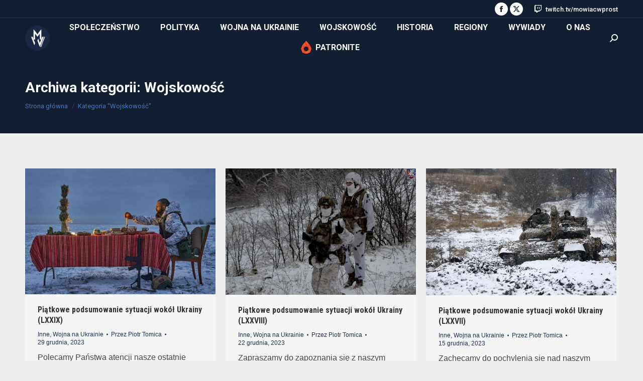

--- FILE ---
content_type: text/html; charset=UTF-8
request_url: https://mowiacwprost.pl/category/wojskowosc/
body_size: 17349
content:
<!DOCTYPE html>
<!--[if !(IE 6) | !(IE 7) | !(IE 8)  ]><!-->
<html lang="pl-PL" class="no-js">
<!--<![endif]-->
<head>
	<meta charset="UTF-8" />
				<meta name="viewport" content="width=device-width, initial-scale=1, maximum-scale=1, user-scalable=0"/>
			<meta name="theme-color" content="#33588f"/>	<link rel="profile" href="https://gmpg.org/xfn/11" />
	<meta name='robots' content='index, follow, max-image-preview:large, max-snippet:-1, max-video-preview:-1' />

	<!-- This site is optimized with the Yoast SEO plugin v26.6 - https://yoast.com/wordpress/plugins/seo/ -->
	<title>Wojskowość - Mowiacwprost</title>
	<link rel="canonical" href="https://mowiacwprost.pl/category/wojskowosc/" />
	<link rel="next" href="https://mowiacwprost.pl/category/wojskowosc/page/2/" />
	<meta property="og:locale" content="pl_PL" />
	<meta property="og:type" content="article" />
	<meta property="og:title" content="Wojskowość - Mowiacwprost" />
	<meta property="og:url" content="https://mowiacwprost.pl/category/wojskowosc/" />
	<meta property="og:site_name" content="Mowiacwprost" />
	<meta name="twitter:card" content="summary_large_image" />
	<script type="application/ld+json" class="yoast-schema-graph">{"@context":"https://schema.org","@graph":[{"@type":"CollectionPage","@id":"https://mowiacwprost.pl/category/wojskowosc/","url":"https://mowiacwprost.pl/category/wojskowosc/","name":"Wojskowość - Mowiacwprost","isPartOf":{"@id":"https://mowiacwprost.pl/#website"},"primaryImageOfPage":{"@id":"https://mowiacwprost.pl/category/wojskowosc/#primaryimage"},"image":{"@id":"https://mowiacwprost.pl/category/wojskowosc/#primaryimage"},"thumbnailUrl":"https://mowiacwprost.pl/wp-content/uploads/2023/12/3b1ac5e-2023-12-25t163728.345.jpg","breadcrumb":{"@id":"https://mowiacwprost.pl/category/wojskowosc/#breadcrumb"},"inLanguage":"pl-PL"},{"@type":"ImageObject","inLanguage":"pl-PL","@id":"https://mowiacwprost.pl/category/wojskowosc/#primaryimage","url":"https://mowiacwprost.pl/wp-content/uploads/2023/12/3b1ac5e-2023-12-25t163728.345.jpg","contentUrl":"https://mowiacwprost.pl/wp-content/uploads/2023/12/3b1ac5e-2023-12-25t163728.345.jpg","width":755,"height":500},{"@type":"BreadcrumbList","@id":"https://mowiacwprost.pl/category/wojskowosc/#breadcrumb","itemListElement":[{"@type":"ListItem","position":1,"name":"Strona główna","item":"https://mowiacwprost.pl/"},{"@type":"ListItem","position":2,"name":"Wojskowość"}]},{"@type":"WebSite","@id":"https://mowiacwprost.pl/#website","url":"https://mowiacwprost.pl/","name":"Mowiacwprost","description":"srphsrv","potentialAction":[{"@type":"SearchAction","target":{"@type":"EntryPoint","urlTemplate":"https://mowiacwprost.pl/?s={search_term_string}"},"query-input":{"@type":"PropertyValueSpecification","valueRequired":true,"valueName":"search_term_string"}}],"inLanguage":"pl-PL"}]}</script>
	<!-- / Yoast SEO plugin. -->


<link rel='dns-prefetch' href='//maps.googleapis.com' />
<link rel='dns-prefetch' href='//maxcdn.bootstrapcdn.com' />
<link rel='dns-prefetch' href='//fonts.googleapis.com' />
<link rel="alternate" type="application/rss+xml" title="Mowiacwprost &raquo; Kanał z wpisami" href="https://mowiacwprost.pl/feed/" />
<link rel="alternate" type="application/rss+xml" title="Mowiacwprost &raquo; Kanał z komentarzami" href="https://mowiacwprost.pl/comments/feed/" />
<link rel="alternate" type="application/rss+xml" title="Mowiacwprost &raquo; Kanał z wpisami zaszufladkowanymi do kategorii Wojskowość" href="https://mowiacwprost.pl/category/wojskowosc/feed/" />
<style id='wp-img-auto-sizes-contain-inline-css'>
img:is([sizes=auto i],[sizes^="auto," i]){contain-intrinsic-size:3000px 1500px}
/*# sourceURL=wp-img-auto-sizes-contain-inline-css */
</style>
<style id='wp-emoji-styles-inline-css'>

	img.wp-smiley, img.emoji {
		display: inline !important;
		border: none !important;
		box-shadow: none !important;
		height: 1em !important;
		width: 1em !important;
		margin: 0 0.07em !important;
		vertical-align: -0.1em !important;
		background: none !important;
		padding: 0 !important;
	}
/*# sourceURL=wp-emoji-styles-inline-css */
</style>
<style id='wp-block-library-inline-css'>
:root{--wp-block-synced-color:#7a00df;--wp-block-synced-color--rgb:122,0,223;--wp-bound-block-color:var(--wp-block-synced-color);--wp-editor-canvas-background:#ddd;--wp-admin-theme-color:#007cba;--wp-admin-theme-color--rgb:0,124,186;--wp-admin-theme-color-darker-10:#006ba1;--wp-admin-theme-color-darker-10--rgb:0,107,160.5;--wp-admin-theme-color-darker-20:#005a87;--wp-admin-theme-color-darker-20--rgb:0,90,135;--wp-admin-border-width-focus:2px}@media (min-resolution:192dpi){:root{--wp-admin-border-width-focus:1.5px}}.wp-element-button{cursor:pointer}:root .has-very-light-gray-background-color{background-color:#eee}:root .has-very-dark-gray-background-color{background-color:#313131}:root .has-very-light-gray-color{color:#eee}:root .has-very-dark-gray-color{color:#313131}:root .has-vivid-green-cyan-to-vivid-cyan-blue-gradient-background{background:linear-gradient(135deg,#00d084,#0693e3)}:root .has-purple-crush-gradient-background{background:linear-gradient(135deg,#34e2e4,#4721fb 50%,#ab1dfe)}:root .has-hazy-dawn-gradient-background{background:linear-gradient(135deg,#faaca8,#dad0ec)}:root .has-subdued-olive-gradient-background{background:linear-gradient(135deg,#fafae1,#67a671)}:root .has-atomic-cream-gradient-background{background:linear-gradient(135deg,#fdd79a,#004a59)}:root .has-nightshade-gradient-background{background:linear-gradient(135deg,#330968,#31cdcf)}:root .has-midnight-gradient-background{background:linear-gradient(135deg,#020381,#2874fc)}:root{--wp--preset--font-size--normal:16px;--wp--preset--font-size--huge:42px}.has-regular-font-size{font-size:1em}.has-larger-font-size{font-size:2.625em}.has-normal-font-size{font-size:var(--wp--preset--font-size--normal)}.has-huge-font-size{font-size:var(--wp--preset--font-size--huge)}.has-text-align-center{text-align:center}.has-text-align-left{text-align:left}.has-text-align-right{text-align:right}.has-fit-text{white-space:nowrap!important}#end-resizable-editor-section{display:none}.aligncenter{clear:both}.items-justified-left{justify-content:flex-start}.items-justified-center{justify-content:center}.items-justified-right{justify-content:flex-end}.items-justified-space-between{justify-content:space-between}.screen-reader-text{border:0;clip-path:inset(50%);height:1px;margin:-1px;overflow:hidden;padding:0;position:absolute;width:1px;word-wrap:normal!important}.screen-reader-text:focus{background-color:#ddd;clip-path:none;color:#444;display:block;font-size:1em;height:auto;left:5px;line-height:normal;padding:15px 23px 14px;text-decoration:none;top:5px;width:auto;z-index:100000}html :where(.has-border-color){border-style:solid}html :where([style*=border-top-color]){border-top-style:solid}html :where([style*=border-right-color]){border-right-style:solid}html :where([style*=border-bottom-color]){border-bottom-style:solid}html :where([style*=border-left-color]){border-left-style:solid}html :where([style*=border-width]){border-style:solid}html :where([style*=border-top-width]){border-top-style:solid}html :where([style*=border-right-width]){border-right-style:solid}html :where([style*=border-bottom-width]){border-bottom-style:solid}html :where([style*=border-left-width]){border-left-style:solid}html :where(img[class*=wp-image-]){height:auto;max-width:100%}:where(figure){margin:0 0 1em}html :where(.is-position-sticky){--wp-admin--admin-bar--position-offset:var(--wp-admin--admin-bar--height,0px)}@media screen and (max-width:600px){html :where(.is-position-sticky){--wp-admin--admin-bar--position-offset:0px}}

/*# sourceURL=wp-block-library-inline-css */
</style><style id='global-styles-inline-css'>
:root{--wp--preset--aspect-ratio--square: 1;--wp--preset--aspect-ratio--4-3: 4/3;--wp--preset--aspect-ratio--3-4: 3/4;--wp--preset--aspect-ratio--3-2: 3/2;--wp--preset--aspect-ratio--2-3: 2/3;--wp--preset--aspect-ratio--16-9: 16/9;--wp--preset--aspect-ratio--9-16: 9/16;--wp--preset--color--black: #000000;--wp--preset--color--cyan-bluish-gray: #abb8c3;--wp--preset--color--white: #FFF;--wp--preset--color--pale-pink: #f78da7;--wp--preset--color--vivid-red: #cf2e2e;--wp--preset--color--luminous-vivid-orange: #ff6900;--wp--preset--color--luminous-vivid-amber: #fcb900;--wp--preset--color--light-green-cyan: #7bdcb5;--wp--preset--color--vivid-green-cyan: #00d084;--wp--preset--color--pale-cyan-blue: #8ed1fc;--wp--preset--color--vivid-cyan-blue: #0693e3;--wp--preset--color--vivid-purple: #9b51e0;--wp--preset--color--accent: #33588f;--wp--preset--color--dark-gray: #111;--wp--preset--color--light-gray: #767676;--wp--preset--gradient--vivid-cyan-blue-to-vivid-purple: linear-gradient(135deg,rgb(6,147,227) 0%,rgb(155,81,224) 100%);--wp--preset--gradient--light-green-cyan-to-vivid-green-cyan: linear-gradient(135deg,rgb(122,220,180) 0%,rgb(0,208,130) 100%);--wp--preset--gradient--luminous-vivid-amber-to-luminous-vivid-orange: linear-gradient(135deg,rgb(252,185,0) 0%,rgb(255,105,0) 100%);--wp--preset--gradient--luminous-vivid-orange-to-vivid-red: linear-gradient(135deg,rgb(255,105,0) 0%,rgb(207,46,46) 100%);--wp--preset--gradient--very-light-gray-to-cyan-bluish-gray: linear-gradient(135deg,rgb(238,238,238) 0%,rgb(169,184,195) 100%);--wp--preset--gradient--cool-to-warm-spectrum: linear-gradient(135deg,rgb(74,234,220) 0%,rgb(151,120,209) 20%,rgb(207,42,186) 40%,rgb(238,44,130) 60%,rgb(251,105,98) 80%,rgb(254,248,76) 100%);--wp--preset--gradient--blush-light-purple: linear-gradient(135deg,rgb(255,206,236) 0%,rgb(152,150,240) 100%);--wp--preset--gradient--blush-bordeaux: linear-gradient(135deg,rgb(254,205,165) 0%,rgb(254,45,45) 50%,rgb(107,0,62) 100%);--wp--preset--gradient--luminous-dusk: linear-gradient(135deg,rgb(255,203,112) 0%,rgb(199,81,192) 50%,rgb(65,88,208) 100%);--wp--preset--gradient--pale-ocean: linear-gradient(135deg,rgb(255,245,203) 0%,rgb(182,227,212) 50%,rgb(51,167,181) 100%);--wp--preset--gradient--electric-grass: linear-gradient(135deg,rgb(202,248,128) 0%,rgb(113,206,126) 100%);--wp--preset--gradient--midnight: linear-gradient(135deg,rgb(2,3,129) 0%,rgb(40,116,252) 100%);--wp--preset--font-size--small: 13px;--wp--preset--font-size--medium: 20px;--wp--preset--font-size--large: 36px;--wp--preset--font-size--x-large: 42px;--wp--preset--spacing--20: 0.44rem;--wp--preset--spacing--30: 0.67rem;--wp--preset--spacing--40: 1rem;--wp--preset--spacing--50: 1.5rem;--wp--preset--spacing--60: 2.25rem;--wp--preset--spacing--70: 3.38rem;--wp--preset--spacing--80: 5.06rem;--wp--preset--shadow--natural: 6px 6px 9px rgba(0, 0, 0, 0.2);--wp--preset--shadow--deep: 12px 12px 50px rgba(0, 0, 0, 0.4);--wp--preset--shadow--sharp: 6px 6px 0px rgba(0, 0, 0, 0.2);--wp--preset--shadow--outlined: 6px 6px 0px -3px rgb(255, 255, 255), 6px 6px rgb(0, 0, 0);--wp--preset--shadow--crisp: 6px 6px 0px rgb(0, 0, 0);}:where(.is-layout-flex){gap: 0.5em;}:where(.is-layout-grid){gap: 0.5em;}body .is-layout-flex{display: flex;}.is-layout-flex{flex-wrap: wrap;align-items: center;}.is-layout-flex > :is(*, div){margin: 0;}body .is-layout-grid{display: grid;}.is-layout-grid > :is(*, div){margin: 0;}:where(.wp-block-columns.is-layout-flex){gap: 2em;}:where(.wp-block-columns.is-layout-grid){gap: 2em;}:where(.wp-block-post-template.is-layout-flex){gap: 1.25em;}:where(.wp-block-post-template.is-layout-grid){gap: 1.25em;}.has-black-color{color: var(--wp--preset--color--black) !important;}.has-cyan-bluish-gray-color{color: var(--wp--preset--color--cyan-bluish-gray) !important;}.has-white-color{color: var(--wp--preset--color--white) !important;}.has-pale-pink-color{color: var(--wp--preset--color--pale-pink) !important;}.has-vivid-red-color{color: var(--wp--preset--color--vivid-red) !important;}.has-luminous-vivid-orange-color{color: var(--wp--preset--color--luminous-vivid-orange) !important;}.has-luminous-vivid-amber-color{color: var(--wp--preset--color--luminous-vivid-amber) !important;}.has-light-green-cyan-color{color: var(--wp--preset--color--light-green-cyan) !important;}.has-vivid-green-cyan-color{color: var(--wp--preset--color--vivid-green-cyan) !important;}.has-pale-cyan-blue-color{color: var(--wp--preset--color--pale-cyan-blue) !important;}.has-vivid-cyan-blue-color{color: var(--wp--preset--color--vivid-cyan-blue) !important;}.has-vivid-purple-color{color: var(--wp--preset--color--vivid-purple) !important;}.has-black-background-color{background-color: var(--wp--preset--color--black) !important;}.has-cyan-bluish-gray-background-color{background-color: var(--wp--preset--color--cyan-bluish-gray) !important;}.has-white-background-color{background-color: var(--wp--preset--color--white) !important;}.has-pale-pink-background-color{background-color: var(--wp--preset--color--pale-pink) !important;}.has-vivid-red-background-color{background-color: var(--wp--preset--color--vivid-red) !important;}.has-luminous-vivid-orange-background-color{background-color: var(--wp--preset--color--luminous-vivid-orange) !important;}.has-luminous-vivid-amber-background-color{background-color: var(--wp--preset--color--luminous-vivid-amber) !important;}.has-light-green-cyan-background-color{background-color: var(--wp--preset--color--light-green-cyan) !important;}.has-vivid-green-cyan-background-color{background-color: var(--wp--preset--color--vivid-green-cyan) !important;}.has-pale-cyan-blue-background-color{background-color: var(--wp--preset--color--pale-cyan-blue) !important;}.has-vivid-cyan-blue-background-color{background-color: var(--wp--preset--color--vivid-cyan-blue) !important;}.has-vivid-purple-background-color{background-color: var(--wp--preset--color--vivid-purple) !important;}.has-black-border-color{border-color: var(--wp--preset--color--black) !important;}.has-cyan-bluish-gray-border-color{border-color: var(--wp--preset--color--cyan-bluish-gray) !important;}.has-white-border-color{border-color: var(--wp--preset--color--white) !important;}.has-pale-pink-border-color{border-color: var(--wp--preset--color--pale-pink) !important;}.has-vivid-red-border-color{border-color: var(--wp--preset--color--vivid-red) !important;}.has-luminous-vivid-orange-border-color{border-color: var(--wp--preset--color--luminous-vivid-orange) !important;}.has-luminous-vivid-amber-border-color{border-color: var(--wp--preset--color--luminous-vivid-amber) !important;}.has-light-green-cyan-border-color{border-color: var(--wp--preset--color--light-green-cyan) !important;}.has-vivid-green-cyan-border-color{border-color: var(--wp--preset--color--vivid-green-cyan) !important;}.has-pale-cyan-blue-border-color{border-color: var(--wp--preset--color--pale-cyan-blue) !important;}.has-vivid-cyan-blue-border-color{border-color: var(--wp--preset--color--vivid-cyan-blue) !important;}.has-vivid-purple-border-color{border-color: var(--wp--preset--color--vivid-purple) !important;}.has-vivid-cyan-blue-to-vivid-purple-gradient-background{background: var(--wp--preset--gradient--vivid-cyan-blue-to-vivid-purple) !important;}.has-light-green-cyan-to-vivid-green-cyan-gradient-background{background: var(--wp--preset--gradient--light-green-cyan-to-vivid-green-cyan) !important;}.has-luminous-vivid-amber-to-luminous-vivid-orange-gradient-background{background: var(--wp--preset--gradient--luminous-vivid-amber-to-luminous-vivid-orange) !important;}.has-luminous-vivid-orange-to-vivid-red-gradient-background{background: var(--wp--preset--gradient--luminous-vivid-orange-to-vivid-red) !important;}.has-very-light-gray-to-cyan-bluish-gray-gradient-background{background: var(--wp--preset--gradient--very-light-gray-to-cyan-bluish-gray) !important;}.has-cool-to-warm-spectrum-gradient-background{background: var(--wp--preset--gradient--cool-to-warm-spectrum) !important;}.has-blush-light-purple-gradient-background{background: var(--wp--preset--gradient--blush-light-purple) !important;}.has-blush-bordeaux-gradient-background{background: var(--wp--preset--gradient--blush-bordeaux) !important;}.has-luminous-dusk-gradient-background{background: var(--wp--preset--gradient--luminous-dusk) !important;}.has-pale-ocean-gradient-background{background: var(--wp--preset--gradient--pale-ocean) !important;}.has-electric-grass-gradient-background{background: var(--wp--preset--gradient--electric-grass) !important;}.has-midnight-gradient-background{background: var(--wp--preset--gradient--midnight) !important;}.has-small-font-size{font-size: var(--wp--preset--font-size--small) !important;}.has-medium-font-size{font-size: var(--wp--preset--font-size--medium) !important;}.has-large-font-size{font-size: var(--wp--preset--font-size--large) !important;}.has-x-large-font-size{font-size: var(--wp--preset--font-size--x-large) !important;}
/*# sourceURL=global-styles-inline-css */
</style>

<style id='classic-theme-styles-inline-css'>
/*! This file is auto-generated */
.wp-block-button__link{color:#fff;background-color:#32373c;border-radius:9999px;box-shadow:none;text-decoration:none;padding:calc(.667em + 2px) calc(1.333em + 2px);font-size:1.125em}.wp-block-file__button{background:#32373c;color:#fff;text-decoration:none}
/*# sourceURL=/wp-includes/css/classic-themes.min.css */
</style>
<link rel='stylesheet' id='authors-list-css-css' href='https://mowiacwprost.pl/wp-content/plugins/authors-list/backend/assets/css/front.css?ver=2.0.6.2' media='all' />
<link rel='stylesheet' id='jquery-ui-css-css' href='https://mowiacwprost.pl/wp-content/plugins/authors-list/backend/assets/css/jquery-ui.css?ver=2.0.6.2' media='all' />
<link rel='stylesheet' id='contact-form-7-css' href='https://mowiacwprost.pl/wp-content/plugins/contact-form-7/includes/css/styles.css?ver=6.1.4' media='all' />
<link rel='stylesheet' id='cff-css' href='https://mowiacwprost.pl/wp-content/plugins/custom-facebook-feed/assets/css/cff-style.min.css?ver=4.3.4' media='all' />
<link rel='stylesheet' id='sb-font-awesome-css' href='https://maxcdn.bootstrapcdn.com/font-awesome/4.7.0/css/font-awesome.min.css?ver=6.9' media='all' />
<link rel='stylesheet' id='the7-font-css' href='https://mowiacwprost.pl/wp-content/themes/dt-the7/fonts/icomoon-the7-font/icomoon-the7-font.min.css?ver=14.0.1.1' media='all' />
<link rel='stylesheet' id='the7-awesome-fonts-css' href='https://mowiacwprost.pl/wp-content/themes/dt-the7/fonts/FontAwesome/css/all.min.css?ver=14.0.1.1' media='all' />
<link rel='stylesheet' id='the7-awesome-fonts-back-css' href='https://mowiacwprost.pl/wp-content/themes/dt-the7/fonts/FontAwesome/back-compat.min.css?ver=14.0.1.1' media='all' />
<link rel='stylesheet' id='the7-Defaults-css' href='https://mowiacwprost.pl/wp-content/uploads/smile_fonts/Defaults/Defaults.css?ver=6.9' media='all' />
<link rel='stylesheet' id='dt-web-fonts-css' href='https://fonts.googleapis.com/css?family=Roboto:400,500,600,700%7CRoboto+Condensed:400,600,700' media='all' />
<link rel='stylesheet' id='dt-main-css' href='https://mowiacwprost.pl/wp-content/themes/dt-the7/css/main.min.css?ver=14.0.1.1' media='all' />
<style id='dt-main-inline-css'>
body #load {
  display: block;
  height: 100%;
  overflow: hidden;
  position: fixed;
  width: 100%;
  z-index: 9901;
  opacity: 1;
  visibility: visible;
  transition: all .35s ease-out;
}
.load-wrap {
  width: 100%;
  height: 100%;
  background-position: center center;
  background-repeat: no-repeat;
  text-align: center;
  display: -ms-flexbox;
  display: -ms-flex;
  display: flex;
  -ms-align-items: center;
  -ms-flex-align: center;
  align-items: center;
  -ms-flex-flow: column wrap;
  flex-flow: column wrap;
  -ms-flex-pack: center;
  -ms-justify-content: center;
  justify-content: center;
}
.load-wrap > svg {
  position: absolute;
  top: 50%;
  left: 50%;
  transform: translate(-50%,-50%);
}
#load {
  background: var(--the7-elementor-beautiful-loading-bg,#ffffff);
  --the7-beautiful-spinner-color2: var(--the7-beautiful-spinner-color,#33588f);
}

/*# sourceURL=dt-main-inline-css */
</style>
<link rel='stylesheet' id='the7-custom-scrollbar-css' href='https://mowiacwprost.pl/wp-content/themes/dt-the7/lib/custom-scrollbar/custom-scrollbar.min.css?ver=14.0.1.1' media='all' />
<link rel='stylesheet' id='the7-wpbakery-css' href='https://mowiacwprost.pl/wp-content/themes/dt-the7/css/wpbakery.min.css?ver=14.0.1.1' media='all' />
<link rel='stylesheet' id='the7-css-vars-css' href='https://mowiacwprost.pl/wp-content/uploads/the7-css/css-vars.css?ver=54303538f096' media='all' />
<link rel='stylesheet' id='dt-custom-css' href='https://mowiacwprost.pl/wp-content/uploads/the7-css/custom.css?ver=54303538f096' media='all' />
<link rel='stylesheet' id='dt-media-css' href='https://mowiacwprost.pl/wp-content/uploads/the7-css/media.css?ver=54303538f096' media='all' />
<link rel='stylesheet' id='the7-mega-menu-css' href='https://mowiacwprost.pl/wp-content/uploads/the7-css/mega-menu.css?ver=54303538f096' media='all' />
<link rel='stylesheet' id='the7-elements-css' href='https://mowiacwprost.pl/wp-content/uploads/the7-css/post-type-dynamic.css?ver=54303538f096' media='all' />
<link rel='stylesheet' id='style-css' href='https://mowiacwprost.pl/wp-content/themes/dt-the7/style.css?ver=14.0.1.1' media='all' />
<link rel='stylesheet' id='ultimate-vc-addons-style-min-css' href='https://mowiacwprost.pl/wp-content/plugins/Ultimate_VC_Addons/assets/min-css/ultimate.min.css?ver=3.21.2' media='all' />
<link rel='stylesheet' id='ultimate-vc-addons-icons-css' href='https://mowiacwprost.pl/wp-content/plugins/Ultimate_VC_Addons/assets/css/icons.css?ver=3.21.2' media='all' />
<link rel='stylesheet' id='ultimate-vc-addons-vidcons-css' href='https://mowiacwprost.pl/wp-content/plugins/Ultimate_VC_Addons/assets/fonts/vidcons.css?ver=3.21.2' media='all' />
<script src="https://mowiacwprost.pl/wp-includes/js/jquery/jquery.min.js?ver=3.7.1" id="jquery-core-js"></script>
<script src="https://mowiacwprost.pl/wp-includes/js/jquery/jquery-migrate.min.js?ver=3.4.1" id="jquery-migrate-js"></script>
<script src="https://mowiacwprost.pl/wp-includes/js/jquery/ui/core.min.js?ver=1.13.3" id="jquery-ui-core-js"></script>
<script src="https://mowiacwprost.pl/wp-includes/js/jquery/ui/mouse.min.js?ver=1.13.3" id="jquery-ui-mouse-js"></script>
<script src="https://mowiacwprost.pl/wp-includes/js/jquery/ui/slider.min.js?ver=1.13.3" id="jquery-ui-slider-js"></script>
<script id="dt-above-fold-js-extra">
var dtLocal = {"themeUrl":"https://mowiacwprost.pl/wp-content/themes/dt-the7","passText":"Aby zobaczy\u0107 chronion\u0105 tre\u015b\u0107, wprowad\u017a has\u0142o poni\u017cej:","moreButtonText":{"loading":"Wczytywanie...","loadMore":"Wczytaj wi\u0119cej"},"postID":"4628","ajaxurl":"https://mowiacwprost.pl/wp-admin/admin-ajax.php","REST":{"baseUrl":"https://mowiacwprost.pl/wp-json/the7/v1","endpoints":{"sendMail":"/send-mail"}},"contactMessages":{"required":"One or more fields have an error. Please check and try again.","terms":"Please accept the privacy policy.","fillTheCaptchaError":"Please, fill the captcha."},"captchaSiteKey":"","ajaxNonce":"d99892e5e3","pageData":{"type":"archive","template":"archive","layout":"masonry"},"themeSettings":{"smoothScroll":"on","lazyLoading":false,"desktopHeader":{"height":80},"ToggleCaptionEnabled":"disabled","ToggleCaption":"Nawigacja","floatingHeader":{"showAfter":80,"showMenu":true,"height":80,"logo":{"showLogo":true,"html":"\u003Cimg class=\" preload-me\" src=\"https://mowiacwprost.pl/wp-content/uploads/2021/03/MWlogo_granat_57-1.png\" srcset=\"https://mowiacwprost.pl/wp-content/uploads/2021/03/MWlogo_granat_57-1.png 57w, https://mowiacwprost.pl/wp-content/uploads/2021/03/MWlogo_granat_114-1.png 114w\" width=\"57\" height=\"57\"   sizes=\"57px\" alt=\"Mowiacwprost\" /\u003E","url":"https://mowiacwprost.pl/"}},"topLine":{"floatingTopLine":{"logo":{"showLogo":false,"html":""}}},"mobileHeader":{"firstSwitchPoint":1150,"secondSwitchPoint":778,"firstSwitchPointHeight":60,"secondSwitchPointHeight":60,"mobileToggleCaptionEnabled":"disabled","mobileToggleCaption":"Menu"},"stickyMobileHeaderFirstSwitch":{"logo":{"html":"\u003Cimg class=\" preload-me\" src=\"https://mowiacwprost.pl/wp-content/uploads/2021/03/MWlogo_granat_57-1.png\" srcset=\"https://mowiacwprost.pl/wp-content/uploads/2021/03/MWlogo_granat_57-1.png 57w, https://mowiacwprost.pl/wp-content/uploads/2021/03/MWlogo_granat_114-1.png 114w\" width=\"57\" height=\"57\"   sizes=\"57px\" alt=\"Mowiacwprost\" /\u003E"}},"stickyMobileHeaderSecondSwitch":{"logo":{"html":"\u003Cimg class=\" preload-me\" src=\"https://mowiacwprost.pl/wp-content/uploads/2021/03/MWlogo_granat_57-1.png\" srcset=\"https://mowiacwprost.pl/wp-content/uploads/2021/03/MWlogo_granat_57-1.png 57w, https://mowiacwprost.pl/wp-content/uploads/2021/03/MWlogo_granat_114-1.png 114w\" width=\"57\" height=\"57\"   sizes=\"57px\" alt=\"Mowiacwprost\" /\u003E"}},"sidebar":{"switchPoint":992},"boxedWidth":"1340px"},"VCMobileScreenWidth":"768"};
var dtShare = {"shareButtonText":{"facebook":"Udost\u0119pnij na Facebooku","twitter":"Share on X","pinterest":"Przypnij to","linkedin":"Udost\u0119pnij na Linkedin","whatsapp":"Udost\u0119pnij na Whatsapp"},"overlayOpacity":"85"};
//# sourceURL=dt-above-fold-js-extra
</script>
<script src="https://mowiacwprost.pl/wp-content/themes/dt-the7/js/above-the-fold.min.js?ver=14.0.1.1" id="dt-above-fold-js"></script>
<script src="https://mowiacwprost.pl/wp-content/plugins/Ultimate_VC_Addons/assets/min-js/modernizr-custom.min.js?ver=3.21.2" id="ultimate-vc-addons-modernizr-js"></script>
<script src="https://mowiacwprost.pl/wp-content/plugins/Ultimate_VC_Addons/assets/min-js/jquery-ui.min.js?ver=3.21.2" id="jquery_ui-js"></script>
<script src="https://maps.googleapis.com/maps/api/js" id="ultimate-vc-addons-googleapis-js"></script>
<script src="https://mowiacwprost.pl/wp-content/plugins/Ultimate_VC_Addons/assets/min-js/jquery-ui-labeledslider.min.js?ver=3.21.2" id="ultimate-vc-addons_range_tick-js"></script>
<script src="https://mowiacwprost.pl/wp-content/plugins/Ultimate_VC_Addons/assets/min-js/ultimate.min.js?ver=3.21.2" id="ultimate-vc-addons-script-js"></script>
<script src="https://mowiacwprost.pl/wp-content/plugins/Ultimate_VC_Addons/assets/min-js/modal-all.min.js?ver=3.21.2" id="ultimate-vc-addons-modal-all-js"></script>
<script src="https://mowiacwprost.pl/wp-content/plugins/Ultimate_VC_Addons/assets/min-js/jparallax.min.js?ver=3.21.2" id="ultimate-vc-addons-jquery.shake-js"></script>
<script src="https://mowiacwprost.pl/wp-content/plugins/Ultimate_VC_Addons/assets/min-js/vhparallax.min.js?ver=3.21.2" id="ultimate-vc-addons-jquery.vhparallax-js"></script>
<script src="https://mowiacwprost.pl/wp-content/plugins/Ultimate_VC_Addons/assets/min-js/ultimate_bg.min.js?ver=3.21.2" id="ultimate-vc-addons-row-bg-js"></script>
<script src="https://mowiacwprost.pl/wp-content/plugins/Ultimate_VC_Addons/assets/min-js/mb-YTPlayer.min.js?ver=3.21.2" id="ultimate-vc-addons-jquery.ytplayer-js"></script>
<script></script><link rel="https://api.w.org/" href="https://mowiacwprost.pl/wp-json/" /><link rel="alternate" title="JSON" type="application/json" href="https://mowiacwprost.pl/wp-json/wp/v2/categories/26" /><link rel="EditURI" type="application/rsd+xml" title="RSD" href="https://mowiacwprost.pl/xmlrpc.php?rsd" />
<meta name="generator" content="WordPress 6.9" />
 <style> .ppw-ppf-input-container { background-color: !important; padding: px!important; border-radius: px!important; } .ppw-ppf-input-container div.ppw-ppf-headline { font-size: px!important; font-weight: !important; color: !important; } .ppw-ppf-input-container div.ppw-ppf-desc { font-size: px!important; font-weight: !important; color: !important; } .ppw-ppf-input-container label.ppw-pwd-label { font-size: px!important; font-weight: !important; color: !important; } div.ppwp-wrong-pw-error { font-size: px!important; font-weight: !important; color: #dc3232!important; background: !important; } .ppw-ppf-input-container input[type='submit'] { color: !important; background: !important; } .ppw-ppf-input-container input[type='submit']:hover { color: !important; background: !important; } .ppw-ppf-desc-below { font-size: px!important; font-weight: !important; color: !important; } </style>  <style> .ppw-form { background-color: !important; padding: px!important; border-radius: px!important; } .ppw-headline.ppw-pcp-pf-headline { font-size: px!important; font-weight: !important; color: !important; } .ppw-description.ppw-pcp-pf-desc { font-size: px!important; font-weight: !important; color: !important; } .ppw-pcp-pf-desc-above-btn { display: block; } .ppw-pcp-pf-desc-below-form { font-size: px!important; font-weight: !important; color: !important; } .ppw-input label.ppw-pcp-password-label { font-size: px!important; font-weight: !important; color: !important; } .ppw-form input[type='submit'] { color: !important; background: !important; } .ppw-form input[type='submit']:hover { color: !important; background: !important; } div.ppw-error.ppw-pcp-pf-error-msg { font-size: px!important; font-weight: !important; color: #dc3232!important; background: !important; } </style> <meta name="generator" content="Powered by WPBakery Page Builder - drag and drop page builder for WordPress."/>
<meta name="generator" content="Powered by Slider Revolution 6.7.38 - responsive, Mobile-Friendly Slider Plugin for WordPress with comfortable drag and drop interface." />
<script type="text/javascript" id="the7-loader-script">
document.addEventListener("DOMContentLoaded", function(event) {
	var load = document.getElementById("load");
	if(!load.classList.contains('loader-removed')){
		var removeLoading = setTimeout(function() {
			load.className += " loader-removed";
		}, 300);
	}
});
</script>
		<link rel="icon" href="https://mowiacwprost.pl/wp-content/uploads/2021/03/MWlogo_granat_57-1.png" type="image/png" sizes="16x16"/><link rel="icon" href="https://mowiacwprost.pl/wp-content/uploads/2021/03/MWlogo_granat_57.png" type="image/png" sizes="32x32"/><link rel="apple-touch-icon" href="https://mowiacwprost.pl/wp-content/uploads/2021/03/MWlogo_granat_114.png"><script>function setREVStartSize(e){
			//window.requestAnimationFrame(function() {
				window.RSIW = window.RSIW===undefined ? window.innerWidth : window.RSIW;
				window.RSIH = window.RSIH===undefined ? window.innerHeight : window.RSIH;
				try {
					var pw = document.getElementById(e.c).parentNode.offsetWidth,
						newh;
					pw = pw===0 || isNaN(pw) || (e.l=="fullwidth" || e.layout=="fullwidth") ? window.RSIW : pw;
					e.tabw = e.tabw===undefined ? 0 : parseInt(e.tabw);
					e.thumbw = e.thumbw===undefined ? 0 : parseInt(e.thumbw);
					e.tabh = e.tabh===undefined ? 0 : parseInt(e.tabh);
					e.thumbh = e.thumbh===undefined ? 0 : parseInt(e.thumbh);
					e.tabhide = e.tabhide===undefined ? 0 : parseInt(e.tabhide);
					e.thumbhide = e.thumbhide===undefined ? 0 : parseInt(e.thumbhide);
					e.mh = e.mh===undefined || e.mh=="" || e.mh==="auto" ? 0 : parseInt(e.mh,0);
					if(e.layout==="fullscreen" || e.l==="fullscreen")
						newh = Math.max(e.mh,window.RSIH);
					else{
						e.gw = Array.isArray(e.gw) ? e.gw : [e.gw];
						for (var i in e.rl) if (e.gw[i]===undefined || e.gw[i]===0) e.gw[i] = e.gw[i-1];
						e.gh = e.el===undefined || e.el==="" || (Array.isArray(e.el) && e.el.length==0)? e.gh : e.el;
						e.gh = Array.isArray(e.gh) ? e.gh : [e.gh];
						for (var i in e.rl) if (e.gh[i]===undefined || e.gh[i]===0) e.gh[i] = e.gh[i-1];
											
						var nl = new Array(e.rl.length),
							ix = 0,
							sl;
						e.tabw = e.tabhide>=pw ? 0 : e.tabw;
						e.thumbw = e.thumbhide>=pw ? 0 : e.thumbw;
						e.tabh = e.tabhide>=pw ? 0 : e.tabh;
						e.thumbh = e.thumbhide>=pw ? 0 : e.thumbh;
						for (var i in e.rl) nl[i] = e.rl[i]<window.RSIW ? 0 : e.rl[i];
						sl = nl[0];
						for (var i in nl) if (sl>nl[i] && nl[i]>0) { sl = nl[i]; ix=i;}
						var m = pw>(e.gw[ix]+e.tabw+e.thumbw) ? 1 : (pw-(e.tabw+e.thumbw)) / (e.gw[ix]);
						newh =  (e.gh[ix] * m) + (e.tabh + e.thumbh);
					}
					var el = document.getElementById(e.c);
					if (el!==null && el) el.style.height = newh+"px";
					el = document.getElementById(e.c+"_wrapper");
					if (el!==null && el) {
						el.style.height = newh+"px";
						el.style.display = "block";
					}
				} catch(e){
					console.log("Failure at Presize of Slider:" + e)
				}
			//});
		  };</script>
<noscript><style> .wpb_animate_when_almost_visible { opacity: 1; }</style></noscript><style id='the7-custom-inline-css' type='text/css'>
/*Icons above menu items*/
.main-nav > li > a .text-wrap,
.header-bar .main-nav > li > a,
.menu-box .main-nav > li > a {
-webkit-flex-flow: column wrap;
-moz-flex-flow: column wrap;
-ms-flex-flow: column wrap;
flex-flow: column wrap;
}
.main-nav > .menu-item > a .fa {
padding-right: 0;
padding-bottom: 4px;
}
.vc_custom_heading h2 a:hover {
    color: #33588f;
}
.wp-block-quote p {
  font-size: 16px;
  line-height: 22px;
	font-style:italic;
	font-weight:300
}
</style>
<link rel='stylesheet' id='rs-plugin-settings-css' href='//mowiacwprost.pl/wp-content/plugins/revslider/sr6/assets/css/rs6.css?ver=6.7.38' media='all' />
<style id='rs-plugin-settings-inline-css'>
#rs-demo-id {}
/*# sourceURL=rs-plugin-settings-inline-css */
</style>
</head>
<body id="the7-body" class="archive category category-wojskowosc category-26 wp-embed-responsive wp-theme-dt-the7 the7-core-ver-2.7.12 layout-masonry description-under-image dt-responsive-on right-mobile-menu-close-icon ouside-menu-close-icon mobile-hamburger-close-bg-enable mobile-hamburger-close-bg-hover-enable  fade-medium-mobile-menu-close-icon fade-medium-menu-close-icon srcset-enabled btn-flat custom-btn-color custom-btn-hover-color phantom-sticky phantom-disable-decoration phantom-main-logo-on sticky-mobile-header top-header first-switch-logo-left first-switch-menu-right second-switch-logo-left second-switch-menu-right right-mobile-menu layzr-loading-on popup-message-style the7-ver-14.0.1.1 dt-fa-compatibility wpb-js-composer js-comp-ver-8.7.2 vc_responsive">
<!-- The7 14.0.1.1 -->
<div id="load" class="spinner-loader">
	<div class="load-wrap"><style type="text/css">
    [class*="the7-spinner-animate-"]{
        animation: spinner-animation 1s cubic-bezier(1,1,1,1) infinite;
        x:46.5px;
        y:40px;
        width:7px;
        height:20px;
        fill:var(--the7-beautiful-spinner-color2);
        opacity: 0.2;
    }
    .the7-spinner-animate-2{
        animation-delay: 0.083s;
    }
    .the7-spinner-animate-3{
        animation-delay: 0.166s;
    }
    .the7-spinner-animate-4{
         animation-delay: 0.25s;
    }
    .the7-spinner-animate-5{
         animation-delay: 0.33s;
    }
    .the7-spinner-animate-6{
         animation-delay: 0.416s;
    }
    .the7-spinner-animate-7{
         animation-delay: 0.5s;
    }
    .the7-spinner-animate-8{
         animation-delay: 0.58s;
    }
    .the7-spinner-animate-9{
         animation-delay: 0.666s;
    }
    .the7-spinner-animate-10{
         animation-delay: 0.75s;
    }
    .the7-spinner-animate-11{
        animation-delay: 0.83s;
    }
    .the7-spinner-animate-12{
        animation-delay: 0.916s;
    }
    @keyframes spinner-animation{
        from {
            opacity: 1;
        }
        to{
            opacity: 0;
        }
    }
</style>
<svg width="75px" height="75px" xmlns="http://www.w3.org/2000/svg" viewBox="0 0 100 100" preserveAspectRatio="xMidYMid">
	<rect class="the7-spinner-animate-1" rx="5" ry="5" transform="rotate(0 50 50) translate(0 -30)"></rect>
	<rect class="the7-spinner-animate-2" rx="5" ry="5" transform="rotate(30 50 50) translate(0 -30)"></rect>
	<rect class="the7-spinner-animate-3" rx="5" ry="5" transform="rotate(60 50 50) translate(0 -30)"></rect>
	<rect class="the7-spinner-animate-4" rx="5" ry="5" transform="rotate(90 50 50) translate(0 -30)"></rect>
	<rect class="the7-spinner-animate-5" rx="5" ry="5" transform="rotate(120 50 50) translate(0 -30)"></rect>
	<rect class="the7-spinner-animate-6" rx="5" ry="5" transform="rotate(150 50 50) translate(0 -30)"></rect>
	<rect class="the7-spinner-animate-7" rx="5" ry="5" transform="rotate(180 50 50) translate(0 -30)"></rect>
	<rect class="the7-spinner-animate-8" rx="5" ry="5" transform="rotate(210 50 50) translate(0 -30)"></rect>
	<rect class="the7-spinner-animate-9" rx="5" ry="5" transform="rotate(240 50 50) translate(0 -30)"></rect>
	<rect class="the7-spinner-animate-10" rx="5" ry="5" transform="rotate(270 50 50) translate(0 -30)"></rect>
	<rect class="the7-spinner-animate-11" rx="5" ry="5" transform="rotate(300 50 50) translate(0 -30)"></rect>
	<rect class="the7-spinner-animate-12" rx="5" ry="5" transform="rotate(330 50 50) translate(0 -30)"></rect>
</svg></div>
</div>
<div id="page" >
	<a class="skip-link screen-reader-text" href="#content">Przewiń do zawartości</a>

<div class="masthead inline-header center widgets full-height full-width shadow-mobile-header-decoration small-mobile-menu-icon dt-parent-menu-clickable show-sub-menu-on-hover" >

	<div class="top-bar full-width-line top-bar-line-hide">
	<div class="top-bar-bg" ></div>
	<div class="mini-widgets left-widgets"></div><div class="right-widgets mini-widgets"><div class="soc-ico show-on-desktop in-top-bar-right in-top-bar custom-bg disabled-border border-off hover-accent-bg hover-disabled-border  hover-border-off"><a title="Facebook page opens in new window" href="https://www.facebook.com/MowiacWprost/" target="_blank" class="facebook"><span class="soc-font-icon"></span><span class="screen-reader-text">Facebook page opens in new window</span></a><a title="X page opens in new window" href="https://twitter.com/MowiacWprost" target="_blank" class="twitter"><span class="soc-font-icon"></span><span class="screen-reader-text">X page opens in new window</span></a></div><a href="https://www.twitch.tv/mowiacwprost" class="mini-contacts multipurpose_1 show-on-desktop in-top-bar-right in-top-bar"><i class="fa-fw Defaults-twitch"></i>twitch.tv/mowiacwprost</a></div></div>

	<header class="header-bar" role="banner">

		<div class="branding">
	<div id="site-title" class="assistive-text">Mowiacwprost</div>
	<div id="site-description" class="assistive-text">srphsrv</div>
	<a class="same-logo" href="https://mowiacwprost.pl/"><img class=" preload-me" src="https://mowiacwprost.pl/wp-content/uploads/2021/03/MWlogo_granat_57-1.png" srcset="https://mowiacwprost.pl/wp-content/uploads/2021/03/MWlogo_granat_57-1.png 57w, https://mowiacwprost.pl/wp-content/uploads/2021/03/MWlogo_granat_114-1.png 114w" width="57" height="57"   sizes="57px" alt="Mowiacwprost" /></a></div>

		<ul id="primary-menu" class="main-nav bg-outline-decoration hover-bg-decoration hover-line-decoration active-bg-decoration active-line-decoration outside-item-remove-margin"><li class="menu-item menu-item-type-taxonomy menu-item-object-category menu-item-1910 first depth-0"><a href='https://mowiacwprost.pl/category/spoleczenstwo/' data-level='1'><span class="menu-item-text"><span class="menu-text">Społeczeństwo</span></span></a></li> <li class="menu-item menu-item-type-taxonomy menu-item-object-category menu-item-2021 depth-0"><a href='https://mowiacwprost.pl/category/polityka/' data-level='1'><span class="menu-item-text"><span class="menu-text">Polityka</span></span></a></li> <li class="menu-item menu-item-type-taxonomy menu-item-object-category menu-item-3679 depth-0"><a href='https://mowiacwprost.pl/category/regiony/europa/byly-zsrr/wojna-na-ukrainie/' data-level='1'><span class="menu-item-text"><span class="menu-text">Wojna na Ukrainie</span></span></a></li> <li class="menu-item menu-item-type-custom menu-item-object-custom menu-item-has-children menu-item-2157 has-children depth-0"><a data-level='1' aria-haspopup='true' aria-expanded='false'><span class="menu-item-text"><span class="menu-text">Wojskowość</span></span></a><ul class="sub-nav hover-style-bg level-arrows-on" role="group"><li class="menu-item menu-item-type-taxonomy menu-item-object-category menu-item-1925 first depth-1"><a href='https://mowiacwprost.pl/category/wojskowosc/wojska-ladowe/' data-level='2'><span class="menu-item-text"><span class="menu-text">Wojska Lądowe</span></span></a></li> <li class="menu-item menu-item-type-taxonomy menu-item-object-category menu-item-1924 depth-1"><a href='https://mowiacwprost.pl/category/wojskowosc/marynarka-wojenna/' data-level='2'><span class="menu-item-text"><span class="menu-text">Marynarka Wojenna</span></span></a></li> <li class="menu-item menu-item-type-taxonomy menu-item-object-category menu-item-1923 depth-1"><a href='https://mowiacwprost.pl/category/wojskowosc/lotnictwo/' data-level='2'><span class="menu-item-text"><span class="menu-text">Lotnictwo</span></span></a></li> <li class="menu-item menu-item-type-taxonomy menu-item-object-category menu-item-2022 depth-1"><a href='https://mowiacwprost.pl/category/wojskowosc/inne/' data-level='2'><span class="menu-item-text"><span class="menu-text">Inne</span></span></a></li> </ul></li> <li class="menu-item menu-item-type-taxonomy menu-item-object-category menu-item-1927 depth-0"><a href='https://mowiacwprost.pl/category/historia/' data-level='1'><span class="menu-item-text"><span class="menu-text">Historia</span></span></a></li> <li class="menu-item menu-item-type-custom menu-item-object-custom menu-item-has-children menu-item-2019 has-children depth-0"><a data-level='1' aria-haspopup='true' aria-expanded='false'><span class="menu-item-text"><span class="menu-text">Regiony</span></span></a><ul class="sub-nav hover-style-bg level-arrows-on" role="group"><li class="menu-item menu-item-type-taxonomy menu-item-object-category menu-item-1915 first depth-1"><a href='https://mowiacwprost.pl/category/regiony/balkany/' data-level='2'><span class="menu-item-text"><span class="menu-text">Bałkany</span></span></a></li> <li class="menu-item menu-item-type-taxonomy menu-item-object-category menu-item-1916 depth-1"><a href='https://mowiacwprost.pl/category/regiony/bliski-wschod/' data-level='2'><span class="menu-item-text"><span class="menu-text">Bliski Wschód</span></span></a></li> <li class="menu-item menu-item-type-taxonomy menu-item-object-category menu-item-1921 depth-1"><a href='https://mowiacwprost.pl/category/regiony/kaukaz/' data-level='2'><span class="menu-item-text"><span class="menu-text">Kaukaz</span></span></a></li> <li class="menu-item menu-item-type-custom menu-item-object-custom menu-item-has-children menu-item-2023 has-children depth-1"><a data-level='2' aria-haspopup='true' aria-expanded='false'><span class="menu-item-text"><span class="menu-text">Europa</span></span></a><ul class="sub-nav hover-style-bg level-arrows-on" role="group"><li class="menu-item menu-item-type-taxonomy menu-item-object-category menu-item-1920 first depth-2"><a href='https://mowiacwprost.pl/category/regiony/europa/europa-zachodnia/' data-level='3'><span class="menu-item-text"><span class="menu-text">Europa Zachodnia</span></span></a></li> <li class="menu-item menu-item-type-taxonomy menu-item-object-category menu-item-1919 depth-2"><a href='https://mowiacwprost.pl/category/regiony/europa/europa-wschodnia/' data-level='3'><span class="menu-item-text"><span class="menu-text">Europa Wschodnia</span></span></a></li> <li class="menu-item menu-item-type-taxonomy menu-item-object-category menu-item-1918 depth-2"><a href='https://mowiacwprost.pl/category/regiony/europa/byly-zsrr/' data-level='3'><span class="menu-item-text"><span class="menu-text">były ZSRR</span></span></a></li> </ul></li> <li class="menu-item menu-item-type-taxonomy menu-item-object-category menu-item-1912 depth-1"><a href='https://mowiacwprost.pl/category/regiony/afryka/' data-level='2'><span class="menu-item-text"><span class="menu-text">Afryka</span></span></a></li> <li class="menu-item menu-item-type-taxonomy menu-item-object-category menu-item-1922 depth-1"><a href='https://mowiacwprost.pl/category/regiony/usa-i-kanada/' data-level='2'><span class="menu-item-text"><span class="menu-text">USA i Kanada</span></span></a></li> <li class="menu-item menu-item-type-taxonomy menu-item-object-category menu-item-1913 depth-1"><a href='https://mowiacwprost.pl/category/regiony/ameryka-lacinska/' data-level='2'><span class="menu-item-text"><span class="menu-text">Ameryka Łacińska</span></span></a></li> <li class="menu-item menu-item-type-taxonomy menu-item-object-category menu-item-1914 depth-1"><a href='https://mowiacwprost.pl/category/regiony/azja/' data-level='2'><span class="menu-item-text"><span class="menu-text">Azja</span></span></a></li> </ul></li> <li class="menu-item menu-item-type-taxonomy menu-item-object-category menu-item-2544 depth-0"><a href='https://mowiacwprost.pl/category/wywiady/' data-level='1'><span class="menu-item-text"><span class="menu-text">Wywiady</span></span></a></li> <li class="menu-item menu-item-type-custom menu-item-object-custom menu-item-has-children menu-item-2553 has-children depth-0"><a data-level='1' aria-haspopup='true' aria-expanded='false'><span class="menu-item-text"><span class="menu-text">O nas</span></span></a><ul class="sub-nav hover-style-bg level-arrows-on" role="group"><li class="menu-item menu-item-type-post_type menu-item-object-page menu-item-2550 first depth-1"><a href='https://mowiacwprost.pl/manifest/' data-level='2'><span class="menu-item-text"><span class="menu-text">Manifest</span></span></a></li> <li class="menu-item menu-item-type-post_type menu-item-object-page menu-item-2554 depth-1"><a href='https://mowiacwprost.pl/redakcja/' data-level='2'><span class="menu-item-text"><span class="menu-text">Redakcja</span></span></a></li> <li class="menu-item menu-item-type-post_type menu-item-object-page menu-item-2555 depth-1"><a href='https://mowiacwprost.pl/kontakt/' data-level='2'><span class="menu-item-text"><span class="menu-text">Kontakt</span></span></a></li> <li class="menu-item menu-item-type-post_type menu-item-object-page menu-item-2556 depth-1"><a href='https://mowiacwprost.pl/strefa-patrona/' data-level='2'><span class="menu-item-text"><span class="menu-text">Strefa patrona</span></span></a></li> </ul></li> <li class="menu-item menu-item-type-custom menu-item-object-custom menu-item-1879 last depth-0"><a href='https://patronite.pl/MowiacWprost' class=' mega-menu-img mega-menu-img-left_top' data-level='1'><span class="menu-item-text"><img class="preload-me lazy-load aspect" src="data:image/svg+xml,%3Csvg%20xmlns%3D&#39;http%3A%2F%2Fwww.w3.org%2F2000%2Fsvg&#39;%20viewBox%3D&#39;0%200%2025%2025&#39;%2F%3E" data-src="https://mowiacwprost.pl/wp-content/uploads/2021/03/patronite-logos-6-25x25.png" data-srcset="https://mowiacwprost.pl/wp-content/uploads/2021/03/patronite-logos-6-25x25.png 25w, https://mowiacwprost.pl/wp-content/uploads/2021/03/patronite-logos-6-50x50.png 50w" loading="eager" sizes="(max-width: 25px) 100vw, 25px" alt="Menu icon" width="25" height="25"  style="--ratio: 25 / 25;border-radius: 0px;margin: 0px 6px 0px 0px;" /><span class="menu-text">Patronite</span></span></a></li> </ul>
		<div class="mini-widgets"><div class="mini-search show-on-desktop near-logo-first-switch near-logo-second-switch popup-search custom-icon"><form class="searchform mini-widget-searchform" role="search" method="get" action="https://mowiacwprost.pl/">

	<div class="screen-reader-text">Szukaj:</div>

	
		<a href="" class="submit text-disable"><i class=" mw-icon the7-mw-icon-search-bold"></i></a>
		<div class="popup-search-wrap">
			<input type="text" aria-label="Search" class="field searchform-s" name="s" value="" placeholder="Type and hit enter …" title="Search form"/>
			<a href="" class="search-icon"  aria-label="Search"><i class="the7-mw-icon-search-bold" aria-hidden="true"></i></a>
		</div>

			<input type="submit" class="assistive-text searchsubmit" value="Idź!"/>
</form>
</div></div>
	</header>

</div>
<div role="navigation" aria-label="Main Menu" class="dt-mobile-header mobile-menu-show-divider">
	<div class="dt-close-mobile-menu-icon" aria-label="Close" role="button" tabindex="0"><div class="close-line-wrap"><span class="close-line"></span><span class="close-line"></span><span class="close-line"></span></div></div>	<ul id="mobile-menu" class="mobile-main-nav">
		<li class="menu-item menu-item-type-taxonomy menu-item-object-category menu-item-1910 first depth-0"><a href='https://mowiacwprost.pl/category/spoleczenstwo/' data-level='1'><span class="menu-item-text"><span class="menu-text">Społeczeństwo</span></span></a></li> <li class="menu-item menu-item-type-taxonomy menu-item-object-category menu-item-2021 depth-0"><a href='https://mowiacwprost.pl/category/polityka/' data-level='1'><span class="menu-item-text"><span class="menu-text">Polityka</span></span></a></li> <li class="menu-item menu-item-type-taxonomy menu-item-object-category menu-item-3679 depth-0"><a href='https://mowiacwprost.pl/category/regiony/europa/byly-zsrr/wojna-na-ukrainie/' data-level='1'><span class="menu-item-text"><span class="menu-text">Wojna na Ukrainie</span></span></a></li> <li class="menu-item menu-item-type-custom menu-item-object-custom menu-item-has-children menu-item-2157 has-children depth-0"><a data-level='1' aria-haspopup='true' aria-expanded='false'><span class="menu-item-text"><span class="menu-text">Wojskowość</span></span></a><ul class="sub-nav hover-style-bg level-arrows-on" role="group"><li class="menu-item menu-item-type-taxonomy menu-item-object-category menu-item-1925 first depth-1"><a href='https://mowiacwprost.pl/category/wojskowosc/wojska-ladowe/' data-level='2'><span class="menu-item-text"><span class="menu-text">Wojska Lądowe</span></span></a></li> <li class="menu-item menu-item-type-taxonomy menu-item-object-category menu-item-1924 depth-1"><a href='https://mowiacwprost.pl/category/wojskowosc/marynarka-wojenna/' data-level='2'><span class="menu-item-text"><span class="menu-text">Marynarka Wojenna</span></span></a></li> <li class="menu-item menu-item-type-taxonomy menu-item-object-category menu-item-1923 depth-1"><a href='https://mowiacwprost.pl/category/wojskowosc/lotnictwo/' data-level='2'><span class="menu-item-text"><span class="menu-text">Lotnictwo</span></span></a></li> <li class="menu-item menu-item-type-taxonomy menu-item-object-category menu-item-2022 depth-1"><a href='https://mowiacwprost.pl/category/wojskowosc/inne/' data-level='2'><span class="menu-item-text"><span class="menu-text">Inne</span></span></a></li> </ul></li> <li class="menu-item menu-item-type-taxonomy menu-item-object-category menu-item-1927 depth-0"><a href='https://mowiacwprost.pl/category/historia/' data-level='1'><span class="menu-item-text"><span class="menu-text">Historia</span></span></a></li> <li class="menu-item menu-item-type-custom menu-item-object-custom menu-item-has-children menu-item-2019 has-children depth-0"><a data-level='1' aria-haspopup='true' aria-expanded='false'><span class="menu-item-text"><span class="menu-text">Regiony</span></span></a><ul class="sub-nav hover-style-bg level-arrows-on" role="group"><li class="menu-item menu-item-type-taxonomy menu-item-object-category menu-item-1915 first depth-1"><a href='https://mowiacwprost.pl/category/regiony/balkany/' data-level='2'><span class="menu-item-text"><span class="menu-text">Bałkany</span></span></a></li> <li class="menu-item menu-item-type-taxonomy menu-item-object-category menu-item-1916 depth-1"><a href='https://mowiacwprost.pl/category/regiony/bliski-wschod/' data-level='2'><span class="menu-item-text"><span class="menu-text">Bliski Wschód</span></span></a></li> <li class="menu-item menu-item-type-taxonomy menu-item-object-category menu-item-1921 depth-1"><a href='https://mowiacwprost.pl/category/regiony/kaukaz/' data-level='2'><span class="menu-item-text"><span class="menu-text">Kaukaz</span></span></a></li> <li class="menu-item menu-item-type-custom menu-item-object-custom menu-item-has-children menu-item-2023 has-children depth-1"><a data-level='2' aria-haspopup='true' aria-expanded='false'><span class="menu-item-text"><span class="menu-text">Europa</span></span></a><ul class="sub-nav hover-style-bg level-arrows-on" role="group"><li class="menu-item menu-item-type-taxonomy menu-item-object-category menu-item-1920 first depth-2"><a href='https://mowiacwprost.pl/category/regiony/europa/europa-zachodnia/' data-level='3'><span class="menu-item-text"><span class="menu-text">Europa Zachodnia</span></span></a></li> <li class="menu-item menu-item-type-taxonomy menu-item-object-category menu-item-1919 depth-2"><a href='https://mowiacwprost.pl/category/regiony/europa/europa-wschodnia/' data-level='3'><span class="menu-item-text"><span class="menu-text">Europa Wschodnia</span></span></a></li> <li class="menu-item menu-item-type-taxonomy menu-item-object-category menu-item-1918 depth-2"><a href='https://mowiacwprost.pl/category/regiony/europa/byly-zsrr/' data-level='3'><span class="menu-item-text"><span class="menu-text">były ZSRR</span></span></a></li> </ul></li> <li class="menu-item menu-item-type-taxonomy menu-item-object-category menu-item-1912 depth-1"><a href='https://mowiacwprost.pl/category/regiony/afryka/' data-level='2'><span class="menu-item-text"><span class="menu-text">Afryka</span></span></a></li> <li class="menu-item menu-item-type-taxonomy menu-item-object-category menu-item-1922 depth-1"><a href='https://mowiacwprost.pl/category/regiony/usa-i-kanada/' data-level='2'><span class="menu-item-text"><span class="menu-text">USA i Kanada</span></span></a></li> <li class="menu-item menu-item-type-taxonomy menu-item-object-category menu-item-1913 depth-1"><a href='https://mowiacwprost.pl/category/regiony/ameryka-lacinska/' data-level='2'><span class="menu-item-text"><span class="menu-text">Ameryka Łacińska</span></span></a></li> <li class="menu-item menu-item-type-taxonomy menu-item-object-category menu-item-1914 depth-1"><a href='https://mowiacwprost.pl/category/regiony/azja/' data-level='2'><span class="menu-item-text"><span class="menu-text">Azja</span></span></a></li> </ul></li> <li class="menu-item menu-item-type-taxonomy menu-item-object-category menu-item-2544 depth-0"><a href='https://mowiacwprost.pl/category/wywiady/' data-level='1'><span class="menu-item-text"><span class="menu-text">Wywiady</span></span></a></li> <li class="menu-item menu-item-type-custom menu-item-object-custom menu-item-has-children menu-item-2553 has-children depth-0"><a data-level='1' aria-haspopup='true' aria-expanded='false'><span class="menu-item-text"><span class="menu-text">O nas</span></span></a><ul class="sub-nav hover-style-bg level-arrows-on" role="group"><li class="menu-item menu-item-type-post_type menu-item-object-page menu-item-2550 first depth-1"><a href='https://mowiacwprost.pl/manifest/' data-level='2'><span class="menu-item-text"><span class="menu-text">Manifest</span></span></a></li> <li class="menu-item menu-item-type-post_type menu-item-object-page menu-item-2554 depth-1"><a href='https://mowiacwprost.pl/redakcja/' data-level='2'><span class="menu-item-text"><span class="menu-text">Redakcja</span></span></a></li> <li class="menu-item menu-item-type-post_type menu-item-object-page menu-item-2555 depth-1"><a href='https://mowiacwprost.pl/kontakt/' data-level='2'><span class="menu-item-text"><span class="menu-text">Kontakt</span></span></a></li> <li class="menu-item menu-item-type-post_type menu-item-object-page menu-item-2556 depth-1"><a href='https://mowiacwprost.pl/strefa-patrona/' data-level='2'><span class="menu-item-text"><span class="menu-text">Strefa patrona</span></span></a></li> </ul></li> <li class="menu-item menu-item-type-custom menu-item-object-custom menu-item-1879 last depth-0"><a href='https://patronite.pl/MowiacWprost' class=' mega-menu-img mega-menu-img-left_top' data-level='1'><span class="menu-item-text"><img class="preload-me lazy-load aspect" src="data:image/svg+xml,%3Csvg%20xmlns%3D&#39;http%3A%2F%2Fwww.w3.org%2F2000%2Fsvg&#39;%20viewBox%3D&#39;0%200%2025%2025&#39;%2F%3E" data-src="https://mowiacwprost.pl/wp-content/uploads/2021/03/patronite-logos-6-25x25.png" data-srcset="https://mowiacwprost.pl/wp-content/uploads/2021/03/patronite-logos-6-25x25.png 25w, https://mowiacwprost.pl/wp-content/uploads/2021/03/patronite-logos-6-50x50.png 50w" loading="eager" sizes="(max-width: 25px) 100vw, 25px" alt="Menu icon" width="25" height="25"  style="--ratio: 25 / 25;border-radius: 0px;margin: 0px 6px 0px 0px;" /><span class="menu-text">Patronite</span></span></a></li> 	</ul>
	<div class='mobile-mini-widgets-in-menu'></div>
</div>

		<div class="page-title content-left solid-bg breadcrumbs-mobile-off page-title-responsive-enabled">
			<div class="wf-wrap">

				<div class="page-title-head hgroup"><h1 >Archiwa kategorii: <span>Wojskowość</span></h1></div><div class="page-title-breadcrumbs"><div class="assistive-text">Jesteś tutaj:</div><ol class="breadcrumbs text-small" itemscope itemtype="https://schema.org/BreadcrumbList"><li itemprop="itemListElement" itemscope itemtype="https://schema.org/ListItem"><a itemprop="item" href="https://mowiacwprost.pl/" title="Strona główna"><span itemprop="name">Strona główna</span></a><meta itemprop="position" content="1" /></li><li class="current" itemprop="itemListElement" itemscope itemtype="https://schema.org/ListItem"><span itemprop="name">Kategoria "Wojskowość"</span><meta itemprop="position" content="2" /></li></ol></div>			</div>
		</div>

		

<div id="main" class="sidebar-none sidebar-divider-vertical">

	
	<div class="main-gradient"></div>
	<div class="wf-wrap">
	<div class="wf-container-main">

	

	<!-- Content -->
	<div id="content" class="content" role="main">

		<div class="wf-container loading-effect-fade-in iso-container bg-under-post description-under-image content-align-left" data-padding="10px" data-cur-page="1" data-width="320px" data-columns="3">
<div class="wf-cell iso-item" data-post-id="4628" data-date="2023-12-29T20:24:06+00:00" data-name="Piątkowe podsumowanie sytuacji wokół Ukrainy (LXXIX)">
	<article class="post post-4628 type-post status-publish format-standard has-post-thumbnail hentry category-inne category-wojna-na-ukrainie tag-wojna-w-ukrainie category-295 category-380 bg-on fullwidth-img description-off">

		
			<div class="blog-media wf-td">

				<p><a href="https://mowiacwprost.pl/2023/12/29/piatkowe-podsumowanie-sytuacji-wokol-ukrainy-lxxix/" class="alignnone rollover layzr-bg" ><img class="preload-me iso-lazy-load aspect" src="data:image/svg+xml,%3Csvg%20xmlns%3D&#39;http%3A%2F%2Fwww.w3.org%2F2000%2Fsvg&#39;%20viewBox%3D&#39;0%200%20650%20430&#39;%2F%3E" data-src="https://mowiacwprost.pl/wp-content/uploads/2023/12/3b1ac5e-2023-12-25t163728.345-650x430.jpg" data-srcset="https://mowiacwprost.pl/wp-content/uploads/2023/12/3b1ac5e-2023-12-25t163728.345-650x430.jpg 650w, https://mowiacwprost.pl/wp-content/uploads/2023/12/3b1ac5e-2023-12-25t163728.345.jpg 755w" loading="eager" style="--ratio: 650 / 430" sizes="(max-width: 650px) 100vw, 650px" alt="" title="3b1ac5e&#8212;&#8212;&#8212;&#8212;&#8212;&#8212;&#8211;2023-12-25t163728.345" width="650" height="430"  /></a></p>
			</div>

		
		<div class="blog-content wf-td">
			<h3 class="entry-title"><a href="https://mowiacwprost.pl/2023/12/29/piatkowe-podsumowanie-sytuacji-wokol-ukrainy-lxxix/" title="Piątkowe podsumowanie sytuacji wokół Ukrainy (LXXIX)" rel="bookmark">Piątkowe podsumowanie sytuacji wokół Ukrainy (LXXIX)</a></h3>

			<div class="entry-meta"><span class="category-link"><a href="https://mowiacwprost.pl/category/wojskowosc/inne/" >Inne</a>, <a href="https://mowiacwprost.pl/category/regiony/europa/byly-zsrr/wojna-na-ukrainie/" >Wojna na Ukrainie</a></span><a class="author vcard" href="https://mowiacwprost.pl/author/piotr-tomica/" title="Zobacz wszystkie wpisy użytkownika Piotr Tomica" rel="author">Przez <span class="fn">Piotr Tomica</span></a><a href="https://mowiacwprost.pl/2023/12/29/" title="8:24 pm" class="data-link" rel="bookmark"><time class="entry-date updated" datetime="2023-12-29T20:24:06+00:00">29 grudnia, 2023</time></a></div><p>Polecamy Państwa atencji nasze ostatnie podsumowanie dotyczące aktualnej sytuacji wokół Ukrainy. Niniejsze opracowanie obejmuje zdarzenia istotne dla państwa ukraińskiego, które miały miejsce w czasie ostatnich siedmiu dni, od 22 do 28 grudnia 2023 roku.</p>

		</div>

	</article>

</div>
<div class="wf-cell iso-item" data-post-id="4619" data-date="2023-12-22T05:48:42+00:00" data-name="Piątkowe podsumowanie sytuacji wokół Ukrainy (LXXVIII)">
	<article class="post post-4619 type-post status-publish format-standard has-post-thumbnail hentry category-inne category-wojna-na-ukrainie tag-wojna-w-ukrainie category-295 category-380 bg-on fullwidth-img description-off">

		
			<div class="blog-media wf-td">

				<p><a href="https://mowiacwprost.pl/2023/12/22/piatkowe-podsumowanie-sytuacji-wokol-ukrainy-lxxviii/" class="alignnone rollover layzr-bg" ><img class="preload-me iso-lazy-load aspect" src="data:image/svg+xml,%3Csvg%20xmlns%3D&#39;http%3A%2F%2Fwww.w3.org%2F2000%2Fsvg&#39;%20viewBox%3D&#39;0%200%20650%20433&#39;%2F%3E" data-src="https://mowiacwprost.pl/wp-content/uploads/2023/12/409980536_703981145248300_2693432156308968925_n-650x433.jpg" data-srcset="https://mowiacwprost.pl/wp-content/uploads/2023/12/409980536_703981145248300_2693432156308968925_n-650x433.jpg 650w, https://mowiacwprost.pl/wp-content/uploads/2023/12/409980536_703981145248300_2693432156308968925_n-1300x866.jpg 1300w" loading="eager" style="--ratio: 650 / 433" sizes="(max-width: 650px) 100vw, 650px" alt="" title="409980536_703981145248300_2693432156308968925_n" width="650" height="433"  /></a></p>
			</div>

		
		<div class="blog-content wf-td">
			<h3 class="entry-title"><a href="https://mowiacwprost.pl/2023/12/22/piatkowe-podsumowanie-sytuacji-wokol-ukrainy-lxxviii/" title="Piątkowe podsumowanie sytuacji wokół Ukrainy (LXXVIII)" rel="bookmark">Piątkowe podsumowanie sytuacji wokół Ukrainy (LXXVIII)</a></h3>

			<div class="entry-meta"><span class="category-link"><a href="https://mowiacwprost.pl/category/wojskowosc/inne/" >Inne</a>, <a href="https://mowiacwprost.pl/category/regiony/europa/byly-zsrr/wojna-na-ukrainie/" >Wojna na Ukrainie</a></span><a class="author vcard" href="https://mowiacwprost.pl/author/piotr-tomica/" title="Zobacz wszystkie wpisy użytkownika Piotr Tomica" rel="author">Przez <span class="fn">Piotr Tomica</span></a><a href="https://mowiacwprost.pl/2023/12/22/" title="5:48 am" class="data-link" rel="bookmark"><time class="entry-date updated" datetime="2023-12-22T05:48:42+00:00">22 grudnia, 2023</time></a></div><p>Zapraszamy do zapoznania się z naszym najświeższym opracowaniem poświęcone aktualnym wydarzeniom wokół Ukrainy. Prezentowane podsumowanie obejmuje subiektywny przegląd zdarzeń istotnych dla państwa ukraińskiego, które miały miejsce w okresie siedmiu ostatnich dni, od 15 do 21 grudnia 2023 roku.</p>

		</div>

	</article>

</div>
<div class="wf-cell iso-item" data-post-id="4614" data-date="2023-12-15T16:48:04+00:00" data-name="Piątkowe podsumowanie sytuacji wokół Ukrainy (LXXVII)">
	<article class="post post-4614 type-post status-publish format-standard has-post-thumbnail hentry category-inne category-wojna-na-ukrainie tag-wojna-w-ukrainie category-295 category-380 bg-on fullwidth-img description-off">

		
			<div class="blog-media wf-td">

				<p><a href="https://mowiacwprost.pl/2023/12/15/piatkowe-podsumowanie-sytuacji-wokol-ukrainy-lxxvii/" class="alignnone rollover layzr-bg" ><img class="preload-me iso-lazy-load aspect" src="data:image/svg+xml,%3Csvg%20xmlns%3D&#39;http%3A%2F%2Fwww.w3.org%2F2000%2Fsvg&#39;%20viewBox%3D&#39;0%200%20650%20434&#39;%2F%3E" data-src="https://mowiacwprost.pl/wp-content/uploads/2023/12/410159787_703818391931242_3568607195512909272_n-650x434.jpg" data-srcset="https://mowiacwprost.pl/wp-content/uploads/2023/12/410159787_703818391931242_3568607195512909272_n-650x434.jpg 650w, https://mowiacwprost.pl/wp-content/uploads/2023/12/410159787_703818391931242_3568607195512909272_n-1300x868.jpg 1300w" loading="eager" style="--ratio: 650 / 434" sizes="(max-width: 650px) 100vw, 650px" alt="" title="410159787_703818391931242_3568607195512909272_n" width="650" height="434"  /></a></p>
			</div>

		
		<div class="blog-content wf-td">
			<h3 class="entry-title"><a href="https://mowiacwprost.pl/2023/12/15/piatkowe-podsumowanie-sytuacji-wokol-ukrainy-lxxvii/" title="Piątkowe podsumowanie sytuacji wokół Ukrainy (LXXVII)" rel="bookmark">Piątkowe podsumowanie sytuacji wokół Ukrainy (LXXVII)</a></h3>

			<div class="entry-meta"><span class="category-link"><a href="https://mowiacwprost.pl/category/wojskowosc/inne/" >Inne</a>, <a href="https://mowiacwprost.pl/category/regiony/europa/byly-zsrr/wojna-na-ukrainie/" >Wojna na Ukrainie</a></span><a class="author vcard" href="https://mowiacwprost.pl/author/piotr-tomica/" title="Zobacz wszystkie wpisy użytkownika Piotr Tomica" rel="author">Przez <span class="fn">Piotr Tomica</span></a><a href="https://mowiacwprost.pl/2023/12/15/" title="4:48 pm" class="data-link" rel="bookmark"><time class="entry-date updated" datetime="2023-12-15T16:48:04+00:00">15 grudnia, 2023</time></a></div><p>Zachęcamy do pochylenia się nad naszym najnowszym podsumowaniem dotyczącym aktualnej sytuacji wobec Ukrainy. Niniejszy tekst zawiera wybrane wydarzenia z ostatnich siedmiu dni (od 8 do 14 grudnia 2023 roku), które były istotne dla państwa ukraińskiego. </p>

		</div>

	</article>

</div>
<div class="wf-cell iso-item" data-post-id="4606" data-date="2023-12-08T16:01:17+00:00" data-name="Piątkowe podsumowanie sytuacji wokół Ukrainy (LXXVI)">
	<article class="post post-4606 type-post status-publish format-standard has-post-thumbnail hentry category-inne category-wojna-na-ukrainie tag-wojna-w-ukrainie category-295 category-380 bg-on fullwidth-img description-off">

		
			<div class="blog-media wf-td">

				<p><a href="https://mowiacwprost.pl/2023/12/08/piatkowe-podsumowanie-sytuacji-wokol-ukrainy-lxxvi/" class="alignnone rollover layzr-bg" ><img class="preload-me iso-lazy-load aspect" src="data:image/svg+xml,%3Csvg%20xmlns%3D&#39;http%3A%2F%2Fwww.w3.org%2F2000%2Fsvg&#39;%20viewBox%3D&#39;0%200%20650%20366&#39;%2F%3E" data-src="https://mowiacwprost.pl/wp-content/uploads/2023/12/408138895_699384855707929_3544116736659937536_n-650x366.jpg" data-srcset="https://mowiacwprost.pl/wp-content/uploads/2023/12/408138895_699384855707929_3544116736659937536_n-650x366.jpg 650w, https://mowiacwprost.pl/wp-content/uploads/2023/12/408138895_699384855707929_3544116736659937536_n-1300x732.jpg 1300w" loading="eager" style="--ratio: 650 / 366" sizes="(max-width: 650px) 100vw, 650px" alt="" title="408138895_699384855707929_3544116736659937536_n" width="650" height="366"  /></a></p>
			</div>

		
		<div class="blog-content wf-td">
			<h3 class="entry-title"><a href="https://mowiacwprost.pl/2023/12/08/piatkowe-podsumowanie-sytuacji-wokol-ukrainy-lxxvi/" title="Piątkowe podsumowanie sytuacji wokół Ukrainy (LXXVI)" rel="bookmark">Piątkowe podsumowanie sytuacji wokół Ukrainy (LXXVI)</a></h3>

			<div class="entry-meta"><span class="category-link"><a href="https://mowiacwprost.pl/category/wojskowosc/inne/" >Inne</a>, <a href="https://mowiacwprost.pl/category/regiony/europa/byly-zsrr/wojna-na-ukrainie/" >Wojna na Ukrainie</a></span><a class="author vcard" href="https://mowiacwprost.pl/author/piotr-tomica/" title="Zobacz wszystkie wpisy użytkownika Piotr Tomica" rel="author">Przez <span class="fn">Piotr Tomica</span></a><a href="https://mowiacwprost.pl/2023/12/08/" title="4:01 pm" class="data-link" rel="bookmark"><time class="entry-date updated" datetime="2023-12-08T16:01:17+00:00">8 grudnia, 2023</time></a></div><p>Polecamy Państwa uwadze nasz najnowszy materiał dotyczący aktualnych wydarzeń wokół Ukrainy. Tenże artykuł obejmuje zestawienie przedsięwzięć istotnych dla państwa ukraińskiego, które miały miejsce w czasie ostatnich siedmiu dni od 1 do 7 grudnia 2023 roku.</p>

		</div>

	</article>

</div>
<div class="wf-cell iso-item" data-post-id="4598" data-date="2023-12-01T16:35:29+00:00" data-name="Piątkowe podsumowanie sytuacji wokół Ukrainy (LXXV)">
	<article class="post post-4598 type-post status-publish format-standard has-post-thumbnail hentry category-inne category-wojna-na-ukrainie tag-wojna-w-ukrainie category-295 category-380 bg-on fullwidth-img description-off">

		
			<div class="blog-media wf-td">

				<p><a href="https://mowiacwprost.pl/2023/12/01/piatkowe-podsumowanie-sytuacji-wokol-ukrainy-lxxv/" class="alignnone rollover layzr-bg" ><img class="preload-me iso-lazy-load aspect" src="data:image/svg+xml,%3Csvg%20xmlns%3D&#39;http%3A%2F%2Fwww.w3.org%2F2000%2Fsvg&#39;%20viewBox%3D&#39;0%200%20650%20433&#39;%2F%3E" data-src="https://mowiacwprost.pl/wp-content/uploads/2023/11/403832768_691639216482493_6800439144957097048_n-650x433.jpg" data-srcset="https://mowiacwprost.pl/wp-content/uploads/2023/11/403832768_691639216482493_6800439144957097048_n-650x433.jpg 650w, https://mowiacwprost.pl/wp-content/uploads/2023/11/403832768_691639216482493_6800439144957097048_n-1300x866.jpg 1300w" loading="eager" style="--ratio: 650 / 433" sizes="(max-width: 650px) 100vw, 650px" alt="" title="403832768_691639216482493_6800439144957097048_n" width="650" height="433"  /></a></p>
			</div>

		
		<div class="blog-content wf-td">
			<h3 class="entry-title"><a href="https://mowiacwprost.pl/2023/12/01/piatkowe-podsumowanie-sytuacji-wokol-ukrainy-lxxv/" title="Piątkowe podsumowanie sytuacji wokół Ukrainy (LXXV)" rel="bookmark">Piątkowe podsumowanie sytuacji wokół Ukrainy (LXXV)</a></h3>

			<div class="entry-meta"><span class="category-link"><a href="https://mowiacwprost.pl/category/wojskowosc/inne/" >Inne</a>, <a href="https://mowiacwprost.pl/category/regiony/europa/byly-zsrr/wojna-na-ukrainie/" >Wojna na Ukrainie</a></span><a class="author vcard" href="https://mowiacwprost.pl/author/piotr-tomica/" title="Zobacz wszystkie wpisy użytkownika Piotr Tomica" rel="author">Przez <span class="fn">Piotr Tomica</span></a><a href="https://mowiacwprost.pl/2023/12/01/" title="4:35 pm" class="data-link" rel="bookmark"><time class="entry-date updated" datetime="2023-12-01T16:35:29+00:00">1 grudnia, 2023</time></a></div><p>Zapraszamy do zatrzymania się nad naszym opracowaniem dotyczącym bieżącej sytuacji wokół Ukrainy. Niniejszy materiał odnosi się do zdarzeń ważnych dla państwa ukraińskiego (i nie tylko), które miały miejsce w ciągu ostatnich siedmiu dni, od 24 do 30 listopada 2023 roku.</p>

		</div>

	</article>

</div>
<div class="wf-cell iso-item" data-post-id="4591" data-date="2023-11-24T22:53:30+00:00" data-name="Piątkowe podsumowanie sytuacji wokół Ukrainy (LXXIV)">
	<article class="post post-4591 type-post status-publish format-standard has-post-thumbnail hentry category-inne category-wojna-na-ukrainie tag-wojna-w-ukrainie category-295 category-380 bg-on fullwidth-img description-off">

		
			<div class="blog-media wf-td">

				<p><a href="https://mowiacwprost.pl/2023/11/24/piatkowe-podsumowanie-sytuacji-wokol-ukrainy-lxxiv/" class="alignnone rollover layzr-bg" ><img class="preload-me iso-lazy-load aspect" src="data:image/svg+xml,%3Csvg%20xmlns%3D&#39;http%3A%2F%2Fwww.w3.org%2F2000%2Fsvg&#39;%20viewBox%3D&#39;0%200%20650%20433&#39;%2F%3E" data-src="https://mowiacwprost.pl/wp-content/uploads/2023/11/401839935_688709836775431_6604075160540663863_n-650x433.jpg" data-srcset="https://mowiacwprost.pl/wp-content/uploads/2023/11/401839935_688709836775431_6604075160540663863_n-650x433.jpg 650w, https://mowiacwprost.pl/wp-content/uploads/2023/11/401839935_688709836775431_6604075160540663863_n-1300x866.jpg 1300w" loading="eager" style="--ratio: 650 / 433" sizes="(max-width: 650px) 100vw, 650px" alt="" title="401839935_688709836775431_6604075160540663863_n" width="650" height="433"  /></a></p>
			</div>

		
		<div class="blog-content wf-td">
			<h3 class="entry-title"><a href="https://mowiacwprost.pl/2023/11/24/piatkowe-podsumowanie-sytuacji-wokol-ukrainy-lxxiv/" title="Piątkowe podsumowanie sytuacji wokół Ukrainy (LXXIV)" rel="bookmark">Piątkowe podsumowanie sytuacji wokół Ukrainy (LXXIV)</a></h3>

			<div class="entry-meta"><span class="category-link"><a href="https://mowiacwprost.pl/category/wojskowosc/inne/" >Inne</a>, <a href="https://mowiacwprost.pl/category/regiony/europa/byly-zsrr/wojna-na-ukrainie/" >Wojna na Ukrainie</a></span><a class="author vcard" href="https://mowiacwprost.pl/author/piotr-tomica/" title="Zobacz wszystkie wpisy użytkownika Piotr Tomica" rel="author">Przez <span class="fn">Piotr Tomica</span></a><a href="https://mowiacwprost.pl/2023/11/24/" title="10:53 pm" class="data-link" rel="bookmark"><time class="entry-date updated" datetime="2023-11-24T22:53:30+00:00">24 listopada, 2023</time></a></div><p>Polecamy zapoznać się z naszym najnowszym materiałem dotyczącym ostatnich wydarzeń wokół Ukrainy. Niniejsze opracowanie zawiera istotne akcje dla państwa ukraińskiego, które miały miejsce od 17 do 23 listopada 2023 roku.</p>

		</div>

	</article>

</div>
<div class="wf-cell iso-item" data-post-id="4585" data-date="2023-11-17T14:34:48+00:00" data-name="Piątkowe podsumowanie sytuacji wokół Ukrainy (LXXIII)">
	<article class="post post-4585 type-post status-publish format-standard has-post-thumbnail hentry category-inne category-wojna-na-ukrainie tag-wojna-w-ukrainie category-295 category-380 bg-on fullwidth-img description-off">

		
			<div class="blog-media wf-td">

				<p><a href="https://mowiacwprost.pl/2023/11/17/piatkowe-podsumowanie-sytuacji-wokol-ukrainy-lxxiii/" class="alignnone rollover layzr-bg" ><img class="preload-me iso-lazy-load aspect" src="data:image/svg+xml,%3Csvg%20xmlns%3D&#39;http%3A%2F%2Fwww.w3.org%2F2000%2Fsvg&#39;%20viewBox%3D&#39;0%200%20650%20433&#39;%2F%3E" data-src="https://mowiacwprost.pl/wp-content/uploads/2023/11/402232268_688990406747374_3262306065768529066_n-650x433.jpg" data-srcset="https://mowiacwprost.pl/wp-content/uploads/2023/11/402232268_688990406747374_3262306065768529066_n-650x433.jpg 650w, https://mowiacwprost.pl/wp-content/uploads/2023/11/402232268_688990406747374_3262306065768529066_n-1300x866.jpg 1300w" loading="eager" style="--ratio: 650 / 433" sizes="(max-width: 650px) 100vw, 650px" alt="" title="402232268_688990406747374_3262306065768529066_n" width="650" height="433"  /></a></p>
			</div>

		
		<div class="blog-content wf-td">
			<h3 class="entry-title"><a href="https://mowiacwprost.pl/2023/11/17/piatkowe-podsumowanie-sytuacji-wokol-ukrainy-lxxiii/" title="Piątkowe podsumowanie sytuacji wokół Ukrainy (LXXIII)" rel="bookmark">Piątkowe podsumowanie sytuacji wokół Ukrainy (LXXIII)</a></h3>

			<div class="entry-meta"><span class="category-link"><a href="https://mowiacwprost.pl/category/wojskowosc/inne/" >Inne</a>, <a href="https://mowiacwprost.pl/category/regiony/europa/byly-zsrr/wojna-na-ukrainie/" >Wojna na Ukrainie</a></span><a class="author vcard" href="https://mowiacwprost.pl/author/piotr-tomica/" title="Zobacz wszystkie wpisy użytkownika Piotr Tomica" rel="author">Przez <span class="fn">Piotr Tomica</span></a><a href="https://mowiacwprost.pl/2023/11/17/" title="2:34 pm" class="data-link" rel="bookmark"><time class="entry-date updated" datetime="2023-11-17T14:34:48+00:00">17 listopada, 2023</time></a></div><p>Zapraszamy Państwa do przeglądu naszego ostatniego podsumowania bezpośrednio dotyczącego kwestii Ukrainy. Ostatnie opracowanie obejmuje zdarzenia powiązane z państwem ukraińskim, które miały miejsce od 10 do 16 listopada 2023 roku. </p>

		</div>

	</article>

</div>
<div class="wf-cell iso-item" data-post-id="4581" data-date="2023-11-10T16:15:46+00:00" data-name="Piątkowe podsumowanie sytuacji wokół Ukrainy (LXXII)">
	<article class="post post-4581 type-post status-publish format-standard has-post-thumbnail hentry category-inne category-wojna-na-ukrainie tag-wojna-w-ukrainie category-295 category-380 bg-on fullwidth-img description-off">

		
			<div class="blog-media wf-td">

				<p><a href="https://mowiacwprost.pl/2023/11/10/piatkowe-podsumowanie-sytuacji-wokol-ukrainy-lxxii/" class="alignnone rollover layzr-bg" ><img class="preload-me iso-lazy-load aspect" src="data:image/svg+xml,%3Csvg%20xmlns%3D&#39;http%3A%2F%2Fwww.w3.org%2F2000%2Fsvg&#39;%20viewBox%3D&#39;0%200%20650%20432&#39;%2F%3E" data-src="https://mowiacwprost.pl/wp-content/uploads/2023/11/398156000_681538144159267_1030268322670844605_n-650x432.jpg" data-srcset="https://mowiacwprost.pl/wp-content/uploads/2023/11/398156000_681538144159267_1030268322670844605_n-650x432.jpg 650w, https://mowiacwprost.pl/wp-content/uploads/2023/11/398156000_681538144159267_1030268322670844605_n.jpg 1080w" loading="eager" style="--ratio: 650 / 432" sizes="(max-width: 650px) 100vw, 650px" alt="" title="398156000_681538144159267_1030268322670844605_n" width="650" height="432"  /></a></p>
			</div>

		
		<div class="blog-content wf-td">
			<h3 class="entry-title"><a href="https://mowiacwprost.pl/2023/11/10/piatkowe-podsumowanie-sytuacji-wokol-ukrainy-lxxii/" title="Piątkowe podsumowanie sytuacji wokół Ukrainy (LXXII)" rel="bookmark">Piątkowe podsumowanie sytuacji wokół Ukrainy (LXXII)</a></h3>

			<div class="entry-meta"><span class="category-link"><a href="https://mowiacwprost.pl/category/wojskowosc/inne/" >Inne</a>, <a href="https://mowiacwprost.pl/category/regiony/europa/byly-zsrr/wojna-na-ukrainie/" >Wojna na Ukrainie</a></span><a class="author vcard" href="https://mowiacwprost.pl/author/piotr-tomica/" title="Zobacz wszystkie wpisy użytkownika Piotr Tomica" rel="author">Przez <span class="fn">Piotr Tomica</span></a><a href="https://mowiacwprost.pl/2023/11/10/" title="4:15 pm" class="data-link" rel="bookmark"><time class="entry-date updated" datetime="2023-11-10T16:15:46+00:00">10 listopada, 2023</time></a></div><p>Zachęcamy do przyjrzenia się naszemu najnowszemu opracowaniu dotyczącemu aktualnych spraw wokół dalszych losów Ukrainy. Niniejszy tekst obejmuje akcje powiązane z państwem ukraińskim, które miały miejsce od 3 do 9 listopada 2023 roku. </p>

		</div>

	</article>

</div>
<div class="wf-cell iso-item" data-post-id="4575" data-date="2023-11-03T13:12:35+00:00" data-name="Piątkowe podsumowanie sytuacji wokół Ukrainy (LXXI)">
	<article class="post post-4575 type-post status-publish format-standard has-post-thumbnail hentry category-inne category-wojna-na-ukrainie tag-wojna-w-ukrainie category-295 category-380 bg-on fullwidth-img description-off">

		
			<div class="blog-media wf-td">

				<p><a href="https://mowiacwprost.pl/2023/11/03/piatkowe-podsumowanie-sytuacji-wokol-ukrainy-lxxi/" class="alignnone rollover layzr-bg" ><img class="preload-me iso-lazy-load aspect" src="data:image/svg+xml,%3Csvg%20xmlns%3D&#39;http%3A%2F%2Fwww.w3.org%2F2000%2Fsvg&#39;%20viewBox%3D&#39;0%200%20650%20432&#39;%2F%3E" data-src="https://mowiacwprost.pl/wp-content/uploads/2023/11/376845197_653642286948853_3507930380440594663_n-650x432.jpg" data-srcset="https://mowiacwprost.pl/wp-content/uploads/2023/11/376845197_653642286948853_3507930380440594663_n-650x432.jpg 650w, https://mowiacwprost.pl/wp-content/uploads/2023/11/376845197_653642286948853_3507930380440594663_n-1300x864.jpg 1300w" loading="eager" style="--ratio: 650 / 432" sizes="(max-width: 650px) 100vw, 650px" alt="" title="376845197_653642286948853_3507930380440594663_n" width="650" height="432"  /></a></p>
			</div>

		
		<div class="blog-content wf-td">
			<h3 class="entry-title"><a href="https://mowiacwprost.pl/2023/11/03/piatkowe-podsumowanie-sytuacji-wokol-ukrainy-lxxi/" title="Piątkowe podsumowanie sytuacji wokół Ukrainy (LXXI)" rel="bookmark">Piątkowe podsumowanie sytuacji wokół Ukrainy (LXXI)</a></h3>

			<div class="entry-meta"><span class="category-link"><a href="https://mowiacwprost.pl/category/wojskowosc/inne/" >Inne</a>, <a href="https://mowiacwprost.pl/category/regiony/europa/byly-zsrr/wojna-na-ukrainie/" >Wojna na Ukrainie</a></span><a class="author vcard" href="https://mowiacwprost.pl/author/piotr-tomica/" title="Zobacz wszystkie wpisy użytkownika Piotr Tomica" rel="author">Przez <span class="fn">Piotr Tomica</span></a><a href="https://mowiacwprost.pl/2023/11/03/" title="1:12 pm" class="data-link" rel="bookmark"><time class="entry-date updated" datetime="2023-11-03T13:12:35+00:00">3 listopada, 2023</time></a></div><p>Polecamy pochylić się nad naszym ostatnim materiałem bezpośrednio dotyczącym niedawnych wydarzeń rozgrywających się wokół Ukrainy. Niniejsze opracowanie obejmuje zdarzenia kluczowe dla państwa ukraińskiego, które miały miejsce od 27 października do 2 listopada 2023 roku. </p>

		</div>

	</article>

</div>
<div class="wf-cell iso-item" data-post-id="4566" data-date="2023-10-20T15:55:17+00:00" data-name="Piątkowe podsumowanie sytuacji wokół Ukrainy (LXIX)">
	<article class="post post-4566 type-post status-publish format-standard has-post-thumbnail hentry category-inne category-wojna-na-ukrainie tag-wojna-w-ukrainie category-295 category-380 bg-on fullwidth-img description-off">

		
			<div class="blog-media wf-td">

				<p><a href="https://mowiacwprost.pl/2023/10/20/piatkowe-podsumowanie-sytuacji-wokol-ukrainy-lxix/" class="alignnone rollover layzr-bg" ><img class="preload-me iso-lazy-load aspect" src="data:image/svg+xml,%3Csvg%20xmlns%3D&#39;http%3A%2F%2Fwww.w3.org%2F2000%2Fsvg&#39;%20viewBox%3D&#39;0%200%20650%20500&#39;%2F%3E" data-src="https://mowiacwprost.pl/wp-content/uploads/2023/10/376022534_653900950256320_114453407298057401_n-650x500.jpg" data-srcset="https://mowiacwprost.pl/wp-content/uploads/2023/10/376022534_653900950256320_114453407298057401_n-650x500.jpg 650w, https://mowiacwprost.pl/wp-content/uploads/2023/10/376022534_653900950256320_114453407298057401_n-1300x1000.jpg 1300w" loading="eager" style="--ratio: 650 / 500" sizes="(max-width: 650px) 100vw, 650px" alt="" title="376022534_653900950256320_114453407298057401_n" width="650" height="500"  /></a></p>
			</div>

		
		<div class="blog-content wf-td">
			<h3 class="entry-title"><a href="https://mowiacwprost.pl/2023/10/20/piatkowe-podsumowanie-sytuacji-wokol-ukrainy-lxix/" title="Piątkowe podsumowanie sytuacji wokół Ukrainy (LXIX)" rel="bookmark">Piątkowe podsumowanie sytuacji wokół Ukrainy (LXIX)</a></h3>

			<div class="entry-meta"><span class="category-link"><a href="https://mowiacwprost.pl/category/wojskowosc/inne/" >Inne</a>, <a href="https://mowiacwprost.pl/category/regiony/europa/byly-zsrr/wojna-na-ukrainie/" >Wojna na Ukrainie</a></span><a class="author vcard" href="https://mowiacwprost.pl/author/piotr-tomica/" title="Zobacz wszystkie wpisy użytkownika Piotr Tomica" rel="author">Przez <span class="fn">Piotr Tomica</span></a><a href="https://mowiacwprost.pl/2023/10/20/" title="3:55 pm" class="data-link" rel="bookmark"><time class="entry-date updated" datetime="2023-10-20T15:55:17+00:00">20 października, 2023</time></a></div><p>Zapraszamy do pochylenia się nad naszym najnowszym artykułem poświęconym sprawie Ukrainy. W niniejszym materialnie zestawiono najważniejsze wydarzenia dla państwa ukraińskiego, które miały miejsce do 13 do 19 października 2023 roku.</p>

		</div>

	</article>

</div></div><div class="paginator" role="navigation"><span class="nav-prev disabled">→</span><a href="https://mowiacwprost.pl/category/wojskowosc/" class="page-numbers act" data-page-num="1">1</a><a href="https://mowiacwprost.pl/category/wojskowosc/page/2/" class="page-numbers " data-page-num="2">2</a><a href="https://mowiacwprost.pl/category/wojskowosc/page/3/" class="page-numbers " data-page-num="3">3</a><a href="https://mowiacwprost.pl/category/wojskowosc/page/4/" class="page-numbers " data-page-num="4">4</a><a href="https://mowiacwprost.pl/category/wojskowosc/page/5/" class="page-numbers " data-page-num="5">5</a><a href="javascript:void(0);" class="dots">&#8230;</a><div style="display: none;"><a href="https://mowiacwprost.pl/category/wojskowosc/page/6/" class="page-numbers " data-page-num="6">6</a><a href="https://mowiacwprost.pl/category/wojskowosc/page/7/" class="page-numbers " data-page-num="7">7</a><a href="https://mowiacwprost.pl/category/wojskowosc/page/8/" class="page-numbers " data-page-num="8">8</a><a href="https://mowiacwprost.pl/category/wojskowosc/page/9/" class="page-numbers " data-page-num="9">9</a><a href="https://mowiacwprost.pl/category/wojskowosc/page/10/" class="page-numbers " data-page-num="10">10</a><a href="https://mowiacwprost.pl/category/wojskowosc/page/11/" class="page-numbers " data-page-num="11">11</a></div><a href="https://mowiacwprost.pl/category/wojskowosc/page/12/" class="page-numbers " data-page-num="12">12</a><a href="https://mowiacwprost.pl/category/wojskowosc/page/2/" class="page-numbers nav-next filter-item" data-page-num="2" >→</a></div>
	</div><!-- #content -->

	

			</div><!-- .wf-container -->
		</div><!-- .wf-wrap -->

	
	</div><!-- #main -->

	


	<!-- !Footer -->
	<footer id="footer" class="footer solid-bg"  role="contentinfo">

		
<!-- !Bottom-bar -->
<div id="bottom-bar" class="full-width-line logo-left">
    <div class="wf-wrap">
        <div class="wf-container-bottom">

			<div id="branding-bottom"><a class="" href="https://mowiacwprost.pl/"><img class=" preload-me" src="https://mowiacwprost.pl/wp-content/uploads/2021/03/MWlogo_granat_57-1.png" srcset="https://mowiacwprost.pl/wp-content/uploads/2021/03/MWlogo_granat_57-1.png 57w, https://mowiacwprost.pl/wp-content/uploads/2021/03/MWlogo_granat_114-1.png 114w" width="57" height="57"   sizes="57px" alt="Mowiacwprost" /></a></div>
                <div class="wf-float-left">

					Projekt i wykonanie: Paweł Motyka (<a href="http://seraphinproject.pl/">http://seraphinproject.pl/</a>)
                </div>

			
            <div class="wf-float-right">

				<div class="bottom-text-block"><p>&copy; 2026 Mowiacwprost.pl</p>
</div>
            </div>

        </div><!-- .wf-container-bottom -->
    </div><!-- .wf-wrap -->
</div><!-- #bottom-bar -->
	</footer><!-- #footer -->

<a href="#" class="scroll-top"><svg version="1.1" xmlns="http://www.w3.org/2000/svg" xmlns:xlink="http://www.w3.org/1999/xlink" x="0px" y="0px"
	 viewBox="0 0 16 16" style="enable-background:new 0 0 16 16;" xml:space="preserve">
<path d="M11.7,6.3l-3-3C8.5,3.1,8.3,3,8,3c0,0,0,0,0,0C7.7,3,7.5,3.1,7.3,3.3l-3,3c-0.4,0.4-0.4,1,0,1.4c0.4,0.4,1,0.4,1.4,0L7,6.4
	V12c0,0.6,0.4,1,1,1s1-0.4,1-1V6.4l1.3,1.3c0.4,0.4,1,0.4,1.4,0C11.9,7.5,12,7.3,12,7S11.9,6.5,11.7,6.3z"/>
</svg><span class="screen-reader-text">Do góry</span></a>

</div><!-- #page -->


		<script>
			window.RS_MODULES = window.RS_MODULES || {};
			window.RS_MODULES.modules = window.RS_MODULES.modules || {};
			window.RS_MODULES.waiting = window.RS_MODULES.waiting || [];
			window.RS_MODULES.defered = true;
			window.RS_MODULES.moduleWaiting = window.RS_MODULES.moduleWaiting || {};
			window.RS_MODULES.type = 'compiled';
		</script>
		<script type="speculationrules">
{"prefetch":[{"source":"document","where":{"and":[{"href_matches":"/*"},{"not":{"href_matches":["/wp-*.php","/wp-admin/*","/wp-content/uploads/*","/wp-content/*","/wp-content/plugins/*","/wp-content/themes/dt-the7/*","/*\\?(.+)"]}},{"not":{"selector_matches":"a[rel~=\"nofollow\"]"}},{"not":{"selector_matches":".no-prefetch, .no-prefetch a"}}]},"eagerness":"conservative"}]}
</script>
<!-- Custom Facebook Feed JS -->
<script type="text/javascript">var cffajaxurl = "https://mowiacwprost.pl/wp-admin/admin-ajax.php";
var cfflinkhashtags = "true";
</script>
<script src="https://mowiacwprost.pl/wp-content/themes/dt-the7/js/main.min.js?ver=14.0.1.1" id="dt-main-js"></script>
<script id="authors-list-js-js-extra">
var authorsListAjaxSearch = {"ajaxurl":"https://mowiacwprost.pl/wp-admin/admin-ajax.php","nonce":"e767a3cd00"};
//# sourceURL=authors-list-js-js-extra
</script>
<script src="https://mowiacwprost.pl/wp-content/plugins/authors-list/backend/assets/js/front.js?ver=2.0.6.2" id="authors-list-js-js"></script>
<script src="https://mowiacwprost.pl/wp-includes/js/dist/hooks.min.js?ver=dd5603f07f9220ed27f1" id="wp-hooks-js"></script>
<script src="https://mowiacwprost.pl/wp-includes/js/dist/i18n.min.js?ver=c26c3dc7bed366793375" id="wp-i18n-js"></script>
<script id="wp-i18n-js-after">
wp.i18n.setLocaleData( { 'text direction\u0004ltr': [ 'ltr' ] } );
//# sourceURL=wp-i18n-js-after
</script>
<script src="https://mowiacwprost.pl/wp-content/plugins/contact-form-7/includes/swv/js/index.js?ver=6.1.4" id="swv-js"></script>
<script id="contact-form-7-js-translations">
( function( domain, translations ) {
	var localeData = translations.locale_data[ domain ] || translations.locale_data.messages;
	localeData[""].domain = domain;
	wp.i18n.setLocaleData( localeData, domain );
} )( "contact-form-7", {"translation-revision-date":"2025-12-11 12:03:49+0000","generator":"GlotPress\/4.0.3","domain":"messages","locale_data":{"messages":{"":{"domain":"messages","plural-forms":"nplurals=3; plural=(n == 1) ? 0 : ((n % 10 >= 2 && n % 10 <= 4 && (n % 100 < 12 || n % 100 > 14)) ? 1 : 2);","lang":"pl"},"This contact form is placed in the wrong place.":["Ten formularz kontaktowy zosta\u0142 umieszczony w niew\u0142a\u015bciwym miejscu."],"Error:":["B\u0142\u0105d:"]}},"comment":{"reference":"includes\/js\/index.js"}} );
//# sourceURL=contact-form-7-js-translations
</script>
<script id="contact-form-7-js-before">
var wpcf7 = {
    "api": {
        "root": "https:\/\/mowiacwprost.pl\/wp-json\/",
        "namespace": "contact-form-7\/v1"
    }
};
//# sourceURL=contact-form-7-js-before
</script>
<script src="https://mowiacwprost.pl/wp-content/plugins/contact-form-7/includes/js/index.js?ver=6.1.4" id="contact-form-7-js"></script>
<script src="//mowiacwprost.pl/wp-content/plugins/revslider/sr6/assets/js/rbtools.min.js?ver=6.7.38" defer async id="tp-tools-js"></script>
<script src="//mowiacwprost.pl/wp-content/plugins/revslider/sr6/assets/js/rs6.min.js?ver=6.7.38" defer async id="revmin-js"></script>
<script src="https://mowiacwprost.pl/wp-content/plugins/custom-facebook-feed/assets/js/cff-scripts.min.js?ver=4.3.4" id="cffscripts-js"></script>
<script src="https://mowiacwprost.pl/wp-content/themes/dt-the7/js/legacy.min.js?ver=14.0.1.1" id="dt-legacy-js"></script>
<script src="https://mowiacwprost.pl/wp-content/themes/dt-the7/lib/jquery-mousewheel/jquery-mousewheel.min.js?ver=14.0.1.1" id="jquery-mousewheel-js"></script>
<script src="https://mowiacwprost.pl/wp-content/themes/dt-the7/lib/custom-scrollbar/custom-scrollbar.min.js?ver=14.0.1.1" id="the7-custom-scrollbar-js"></script>
<script src="https://mowiacwprost.pl/wp-includes/js/imagesloaded.min.js?ver=5.0.0" id="imagesloaded-js"></script>
<script src="https://mowiacwprost.pl/wp-includes/js/masonry.min.js?ver=4.2.2" id="masonry-js"></script>
<script id="wp-emoji-settings" type="application/json">
{"baseUrl":"https://s.w.org/images/core/emoji/17.0.2/72x72/","ext":".png","svgUrl":"https://s.w.org/images/core/emoji/17.0.2/svg/","svgExt":".svg","source":{"concatemoji":"https://mowiacwprost.pl/wp-includes/js/wp-emoji-release.min.js?ver=6.9"}}
</script>
<script type="module">
/*! This file is auto-generated */
const a=JSON.parse(document.getElementById("wp-emoji-settings").textContent),o=(window._wpemojiSettings=a,"wpEmojiSettingsSupports"),s=["flag","emoji"];function i(e){try{var t={supportTests:e,timestamp:(new Date).valueOf()};sessionStorage.setItem(o,JSON.stringify(t))}catch(e){}}function c(e,t,n){e.clearRect(0,0,e.canvas.width,e.canvas.height),e.fillText(t,0,0);t=new Uint32Array(e.getImageData(0,0,e.canvas.width,e.canvas.height).data);e.clearRect(0,0,e.canvas.width,e.canvas.height),e.fillText(n,0,0);const a=new Uint32Array(e.getImageData(0,0,e.canvas.width,e.canvas.height).data);return t.every((e,t)=>e===a[t])}function p(e,t){e.clearRect(0,0,e.canvas.width,e.canvas.height),e.fillText(t,0,0);var n=e.getImageData(16,16,1,1);for(let e=0;e<n.data.length;e++)if(0!==n.data[e])return!1;return!0}function u(e,t,n,a){switch(t){case"flag":return n(e,"\ud83c\udff3\ufe0f\u200d\u26a7\ufe0f","\ud83c\udff3\ufe0f\u200b\u26a7\ufe0f")?!1:!n(e,"\ud83c\udde8\ud83c\uddf6","\ud83c\udde8\u200b\ud83c\uddf6")&&!n(e,"\ud83c\udff4\udb40\udc67\udb40\udc62\udb40\udc65\udb40\udc6e\udb40\udc67\udb40\udc7f","\ud83c\udff4\u200b\udb40\udc67\u200b\udb40\udc62\u200b\udb40\udc65\u200b\udb40\udc6e\u200b\udb40\udc67\u200b\udb40\udc7f");case"emoji":return!a(e,"\ud83e\u1fac8")}return!1}function f(e,t,n,a){let r;const o=(r="undefined"!=typeof WorkerGlobalScope&&self instanceof WorkerGlobalScope?new OffscreenCanvas(300,150):document.createElement("canvas")).getContext("2d",{willReadFrequently:!0}),s=(o.textBaseline="top",o.font="600 32px Arial",{});return e.forEach(e=>{s[e]=t(o,e,n,a)}),s}function r(e){var t=document.createElement("script");t.src=e,t.defer=!0,document.head.appendChild(t)}a.supports={everything:!0,everythingExceptFlag:!0},new Promise(t=>{let n=function(){try{var e=JSON.parse(sessionStorage.getItem(o));if("object"==typeof e&&"number"==typeof e.timestamp&&(new Date).valueOf()<e.timestamp+604800&&"object"==typeof e.supportTests)return e.supportTests}catch(e){}return null}();if(!n){if("undefined"!=typeof Worker&&"undefined"!=typeof OffscreenCanvas&&"undefined"!=typeof URL&&URL.createObjectURL&&"undefined"!=typeof Blob)try{var e="postMessage("+f.toString()+"("+[JSON.stringify(s),u.toString(),c.toString(),p.toString()].join(",")+"));",a=new Blob([e],{type:"text/javascript"});const r=new Worker(URL.createObjectURL(a),{name:"wpTestEmojiSupports"});return void(r.onmessage=e=>{i(n=e.data),r.terminate(),t(n)})}catch(e){}i(n=f(s,u,c,p))}t(n)}).then(e=>{for(const n in e)a.supports[n]=e[n],a.supports.everything=a.supports.everything&&a.supports[n],"flag"!==n&&(a.supports.everythingExceptFlag=a.supports.everythingExceptFlag&&a.supports[n]);var t;a.supports.everythingExceptFlag=a.supports.everythingExceptFlag&&!a.supports.flag,a.supports.everything||((t=a.source||{}).concatemoji?r(t.concatemoji):t.wpemoji&&t.twemoji&&(r(t.twemoji),r(t.wpemoji)))});
//# sourceURL=https://mowiacwprost.pl/wp-includes/js/wp-emoji-loader.min.js
</script>
<script></script>
<div class="pswp" tabindex="-1" role="dialog" aria-hidden="true">
	<div class="pswp__bg"></div>
	<div class="pswp__scroll-wrap">
		<div class="pswp__container">
			<div class="pswp__item"></div>
			<div class="pswp__item"></div>
			<div class="pswp__item"></div>
		</div>
		<div class="pswp__ui pswp__ui--hidden">
			<div class="pswp__top-bar">
				<div class="pswp__counter"></div>
				<button class="pswp__button pswp__button--close" title="Close (Esc)" aria-label="Close (Esc)"></button>
				<button class="pswp__button pswp__button--share" title="Share" aria-label="Share"></button>
				<button class="pswp__button pswp__button--fs" title="Toggle fullscreen" aria-label="Toggle fullscreen"></button>
				<button class="pswp__button pswp__button--zoom" title="Zoom in/out" aria-label="Zoom in/out"></button>
				<div class="pswp__preloader">
					<div class="pswp__preloader__icn">
						<div class="pswp__preloader__cut">
							<div class="pswp__preloader__donut"></div>
						</div>
					</div>
				</div>
			</div>
			<div class="pswp__share-modal pswp__share-modal--hidden pswp__single-tap">
				<div class="pswp__share-tooltip"></div> 
			</div>
			<button class="pswp__button pswp__button--arrow--left" title="Previous (arrow left)" aria-label="Previous (arrow left)">
			</button>
			<button class="pswp__button pswp__button--arrow--right" title="Next (arrow right)" aria-label="Next (arrow right)">
			</button>
			<div class="pswp__caption">
				<div class="pswp__caption__center"></div>
			</div>
		</div>
	</div>
</div>
</body>
</html>


--- FILE ---
content_type: text/css
request_url: https://mowiacwprost.pl/wp-content/uploads/the7-css/css-vars.css?ver=54303538f096
body_size: 3918
content:
:root {
  --the7-accent-bg-color: #33588f;
  --the7-accent-color: #33588f;
  --the7-additional-logo-elements-font-family: "Arial", Helvetica, Arial, Verdana, sans-serif;
  --the7-additional-logo-elements-font-size: 20px;
  --the7-additional-logo-elements-icon-size: 0px;
  --the7-additional-menu-elements-color: #ffffff;
  --the7-additional-menu-elements-font-family: "Roboto", Helvetica, Arial, Verdana, sans-serif;
  --the7-additional-menu-elements-font-size: 13px;
  --the7-additional-menu-elements-font-weight: 700;
  --the7-additional-menu-elements-icon-color: #ffffff;
  --the7-additional-menu-elements-icon-size: 16px;
  --the7-base-border-radius: 0px;
  --the7-base-color: #444444;
  --the7-base-font-family: "Georgia", Helvetica, Arial, Verdana, sans-serif;
  --the7-base-font-size: 14px;
  --the7-base-line-height: 18px;
  --the7-beautiful-loading-bg: #ffffff;
  --the7-beautiful-spinner-color: #33588f;
  --the7-body-bg-attachment: fixed;
  --the7-body-bg-color: #efefef;
  --the7-body-bg-image: none;
  --the7-body-bg-position-x: left;
  --the7-body-bg-position-y: top;
  --the7-body-bg-repeat: repeat;
  --the7-body-bg-size: auto;
  --the7-border-radius-size: 0px;
  --the7-bottom-bar-bottom-padding: 10px;
  --the7-bottom-bar-height: 60px;
  --the7-bottom-bar-line-size: 1px;
  --the7-bottom-bar-menu-switch: 778px;
  --the7-bottom-bar-switch: 990px;
  --the7-bottom-bar-top-padding: 10px;
  --the7-bottom-bg-color: rgba(255,255,255,0.12);
  --the7-bottom-bg-image: none;
  --the7-bottom-bg-position-x: center;
  --the7-bottom-bg-position-y: top;
  --the7-bottom-bg-repeat: repeat;
  --the7-bottom-color: #ffffff;
  --the7-bottom-content-padding: 0px;
  --the7-bottom-input-border-width: 1px;
  --the7-bottom-input-padding: 5px;
  --the7-bottom-logo-bottom-padding: 11px;
  --the7-bottom-logo-left-padding: 0px;
  --the7-bottom-logo-right-padding: 15px;
  --the7-bottom-logo-top-padding: 11px;
  --the7-bottom-overlay-content-padding: 0px;
  --the7-box-width: 1340px;
  --the7-breadcrumbs-bg-color: rgba(255,255,255,0);
  --the7-breadcrumbs-border-color: rgba(146,160,175,0.2);
  --the7-breadcrumbs-border-radius: 0px;
  --the7-breadcrumbs-border-width: 1px;
  --the7-breadcrumbs-font-family: "Roboto", Helvetica, Arial, Verdana, sans-serif;
  --the7-breadcrumbs-font-size: 13px;
  --the7-breadcrumbs-line-height: 23px;
  --the7-breadcrumbs-margin-bottom: 0px;
  --the7-breadcrumbs-margin-left: 0px;
  --the7-breadcrumbs-margin-right: 0px;
  --the7-breadcrumbs-margin-top: 10px;
  --the7-breadcrumbs-padding-bottom: 0px;
  --the7-breadcrumbs-padding-left: 0px;
  --the7-breadcrumbs-padding-right: 0px;
  --the7-breadcrumbs-padding-top: 0px;
  --the7-breadcrumbs-text-transform: none;
  --the7-btn-bg-color: #33588f;
  --the7-btn-border-color: #33588f;
  --the7-btn-border-hover-color: #33588f;
  --the7-btn-color: #ffffff;
  --the7-btn-hover-bg-color: #0eade2;
  --the7-btn-hover-color: #ffffff;
  --the7-btn-l-border-radius: 3px;
  --the7-btn-l-border-style: solid;
  --the7-btn-l-border-width: 0px;
  --the7-btn-l-font-family: "Roboto", Helvetica, Arial, Verdana, sans-serif;
  --the7-btn-l-font-size: 17px;
  --the7-btn-l-font-weight: 500;
  --the7-btn-l-icon-size: 17px;
  --the7-btn-l-letter-spacing: 0px;
  --the7-btn-l-line-height: 19px;
  --the7-btn-l-min-height: 1px;
  --the7-btn-l-min-width: 1px;
  --the7-btn-l-padding: 17px 24px 16px 24px;
  --the7-btn-l-text-transform: none;
  --the7-btn-m-border-radius: 2px;
  --the7-btn-m-border-style: solid;
  --the7-btn-m-border-width: 0px;
  --the7-btn-m-font-family: "Roboto", Helvetica, Arial, Verdana, sans-serif;
  --the7-btn-m-font-size: 14px;
  --the7-btn-m-font-weight: 500;
  --the7-btn-m-icon-size: 14px;
  --the7-btn-m-letter-spacing: 0px;
  --the7-btn-m-line-height: 16px;
  --the7-btn-m-min-height: 1px;
  --the7-btn-m-min-width: 1px;
  --the7-btn-m-padding: 12px 18px 11px 18px;
  --the7-btn-m-text-transform: none;
  --the7-btn-s-border-radius: 2px;
  --the7-btn-s-border-style: solid;
  --the7-btn-s-border-width: 0px;
  --the7-btn-s-font-family: "Roboto", Helvetica, Arial, Verdana, sans-serif;
  --the7-btn-s-font-size: 12px;
  --the7-btn-s-font-weight: 500;
  --the7-btn-s-icon-size: 12px;
  --the7-btn-s-letter-spacing: 0px;
  --the7-btn-s-line-height: 14px;
  --the7-btn-s-min-height: 1px;
  --the7-btn-s-min-width: 1px;
  --the7-btn-s-padding: 8px 14px 7px 14px;
  --the7-btn-s-text-transform: none;
  --the7-button-shadow-blur: 10px;
  --the7-button-shadow-color: rgba(0,0,0,0);
  --the7-button-shadow-horizontal: 0px;
  --the7-button-shadow-hover-blur: 10px;
  --the7-button-shadow-hover-color: rgba(0,0,0,0);
  --the7-button-shadow-hover-horizontal: 0px;
  --the7-button-shadow-hover-spread: 0px;
  --the7-button-shadow-hover-vertical: 0px;
  --the7-button-shadow-spread: 0px;
  --the7-button-shadow-vertical: 0px;
  --the7-classic-menu-bottom-margin: 0px;
  --the7-classic-menu-top-margin: 0px;
  --the7-close-menu-caption-color-hover: #ffffff;
  --the7-close-menu-caption-color: #ffffff;
  --the7-close-menu-caption-font-family: "Roboto", Helvetica, Arial, Verdana, sans-serif;
  --the7-close-menu-caption-font-size: 16px;
  --the7-close-menu-caption-gap: 20px;
  --the7-close-menu-caption-text-transform: uppercase;
  --the7-close-mobile-menu-caption-color-hover: #ffffff;
  --the7-close-mobile-menu-caption-color: #ffffff;
  --the7-close-mobile-menu-caption-font-family: "Roboto", Helvetica, Arial, Verdana, sans-serif;
  --the7-close-mobile-menu-caption-font-size: 16px;
  --the7-close-mobile-menu-caption-gap: 10px;
  --the7-close-mobile-menu-caption-text-transform: none;
  --the7-content-boxes-bg: #f5f5f5;
  --the7-content-width: 1300px;
  --the7-divider-bg-color: rgba(136,136,136,0.18);
  --the7-divider-color: rgba(0,0,0,0.08);
  --the7-filter-border-radius: 100px;
  --the7-filter-decoration-line-size: 2px;
  --the7-filter-font-family: "Roboto", Helvetica, Arial, Verdana, sans-serif;
  --the7-filter-font-size: 14px;
  --the7-filter-font-weight: 700;
  --the7-filter-item-margin-bottom: 0px;
  --the7-filter-item-margin-left: 2px;
  --the7-filter-item-margin-right: 2px;
  --the7-filter-item-margin-top: 0px;
  --the7-filter-item-padding-bottom: 7px;
  --the7-filter-item-padding-left: 17px;
  --the7-filter-item-padding-right: 17px;
  --the7-filter-item-padding-top: 7px;
  --the7-filter-pointer-bg-radius: 100px;
  --the7-filter-pointer-border-width: 2px;
  --the7-filter-text-transform: none;
  --the7-first-switch-header-padding-left: 50px;
  --the7-first-switch-header-padding-right: 50px;
  --the7-first-switch-mobile-header-height: 60px;
  --the7-first-switch: 1150px;
  --the7-float-menu-bg: #1a1c20;
  --the7-float-menu-height: 80px;
  --the7-float-menu-line-decoration-color: rgba(255,255,255,0.1);
  --the7-float-menu-line-decoration-size: 1px;
  --the7-floating-header-bg-image: none;
  --the7-floating-header-bg-position-x: center;
  --the7-floating-header-bg-position-y: center;
  --the7-floating-header-bg-repeat: repeat;
  --the7-floating-header-bg-size: auto;
  --the7-floating-logo-bottom-padding: 0px;
  --the7-floating-logo-left-padding: 0px;
  --the7-floating-logo-right-padding: 10px;
  --the7-floating-logo-top-padding: 0px;
  --the7-floating-menu-active-last-color: #33588f;
  --the7-floating-menu-color-active: #33588f;
  --the7-floating-menu-color-hover: #ffffff;
  --the7-floating-menu-color: #ffffff;
  --the7-floating-menu-hover-last-color: #ffffff;
  --the7-floating-mixed-logo-bottom-padding: 0px;
  --the7-floating-mixed-logo-left-padding: 0px;
  --the7-floating-mixed-logo-right-padding: 0px;
  --the7-floating-mixed-logo-top-padding: 0px;
  --the7-floating-mobile-logo-bottom-padding: 0px;
  --the7-floating-mobile-logo-left-padding: 0px;
  --the7-floating-mobile-logo-right-padding: 0px;
  --the7-floating-mobile-logo-top-padding: 0px;
  --the7-footer-bg-color: #121f33;
  --the7-footer-bg-image: none;
  --the7-footer-bg-position-x: right;
  --the7-footer-bg-position-y: bottom;
  --the7-footer-bg-repeat: no-repeat;
  --the7-footer-bottom-padding: 25px;
  --the7-footer-decoration-line-size: 1px;
  --the7-footer-left-padding: 50px;
  --the7-footer-outline-color: rgba(47,47,49,0.96);
  --the7-footer-right-padding: 50px;
  --the7-footer-switch-colums: 778px;
  --the7-footer-switch: 778px;
  --the7-footer-top-padding: 60px;
  --the7-general-border-radius: 0px;
  --the7-general-title-responsiveness: 778px;
  --the7-h1-font-family: "Roboto Condensed", Helvetica, Arial, Verdana, sans-serif;
  --the7-h1-font-size-desktop: 28px;
  --the7-h1-font-size: 28px;
  --the7-h1-font-weight: 700;
  --the7-h1-line-height-desktop: 38px;
  --the7-h1-line-height: 38px;
  --the7-h1-text-transform: none;
  --the7-h2-font-family: "Roboto Condensed", Helvetica, Arial, Verdana, sans-serif;
  --the7-h2-font-size-desktop: 24px;
  --the7-h2-font-size: 24px;
  --the7-h2-font-weight: 700;
  --the7-h2-line-height-desktop: 34px;
  --the7-h2-line-height: 34px;
  --the7-h2-text-transform: none;
  --the7-h3-font-family: "Roboto Condensed", Helvetica, Arial, Verdana, sans-serif;
  --the7-h3-font-size-desktop: 20px;
  --the7-h3-font-size: 20px;
  --the7-h3-font-weight: 700;
  --the7-h3-line-height-desktop: 30px;
  --the7-h3-line-height: 30px;
  --the7-h3-text-transform: none;
  --the7-h4-font-family: "Roboto Condensed", Helvetica, Arial, Verdana, sans-serif;
  --the7-h4-font-size-desktop: 16px;
  --the7-h4-font-size: 16px;
  --the7-h4-font-weight: 700;
  --the7-h4-line-height-desktop: 21px;
  --the7-h4-line-height: 21px;
  --the7-h4-text-transform: none;
  --the7-h5-font-family: "Roboto Condensed", Helvetica, Arial, Verdana, sans-serif;
  --the7-h5-font-size-desktop: 14px;
  --the7-h5-font-size: 14px;
  --the7-h5-font-weight: 700;
  --the7-h5-line-height-desktop: 19px;
  --the7-h5-line-height: 19px;
  --the7-h5-text-transform: none;
  --the7-h6-font-family: "Roboto Condensed", Helvetica, Arial, Verdana, sans-serif;
  --the7-h6-font-size-desktop: 12px;
  --the7-h6-font-size: 12px;
  --the7-h6-font-weight: 700;
  --the7-h6-line-height-desktop: 17px;
  --the7-h6-line-height: 17px;
  --the7-h6-text-transform: none;
  --the7-hamburger-border-width: 0px;
  --the7-hamburger-close-border-radius: 0px;
  --the7-hamburger-close-border-width: 0px;
  --the7-hamburger-mobile-close-border-radius: 0px;
  --the7-hamburger-mobile-close-border-width: 0px;
  --the7-header-bg-color: #121f33;
  --the7-header-bg-image: none;
  --the7-header-bg-position-x: center;
  --the7-header-bg-position-y: center;
  --the7-header-bg-repeat: repeat;
  --the7-header-bg-size: auto;
  --the7-header-classic-menu-line-size: 1px;
  --the7-header-decoration-size: 1px;
  --the7-header-decoration: rgba(0,0,0,0.08);
  --the7-header-height: 80px;
  --the7-header-left-padding: 50px;
  --the7-header-mobile-left-padding: 20px;
  --the7-header-mobile-menu-bottom-padding: 30px;
  --the7-header-mobile-menu-left-padding: 30px;
  --the7-header-mobile-menu-right-padding: 15px;
  --the7-header-mobile-menu-top-padding: 45px;
  --the7-header-mobile-right-padding: 20px;
  --the7-header-right-padding: 50px;
  --the7-header-side-content-width: 500px;
  --the7-header-side-width: 300px;
  --the7-header-slide-out-width: 450px;
  --the7-header-switch-paddings: 778px;
  --the7-header-transparent-bg-color: #ffffff;
  --the7-input-bg-color: #ffffff;
  --the7-input-border-color: rgba(51,51,51,0.12);
  --the7-input-border-radius: 2px;
  --the7-input-color: #808288;
  --the7-input-height: 38px;
  --the7-left-content-padding: 0px;
  --the7-left-input-border-width: 1px;
  --the7-left-input-padding: 15px;
  --the7-left-overlay-content-padding: 50px;
  --the7-lightbox-arrow-size: 62px;
  --the7-links-color: #33588f;
  --the7-logo-area-left-padding-bottom: 0px;
  --the7-logo-area-left-padding-left: 0px;
  --the7-logo-area-left-padding-right: 0px;
  --the7-logo-area-left-padding-top: 0px;
  --the7-logo-area-right-padding-bottom: 0px;
  --the7-logo-area-right-padding-left: 0px;
  --the7-logo-area-right-padding-right: 0px;
  --the7-logo-area-right-padding-top: 0px;
  --the7-main-logo-bottom-padding: 0px;
  --the7-main-logo-left-padding: 0px;
  --the7-main-logo-right-padding: 10px;
  --the7-main-logo-top-padding: 0px;
  --the7-main-menu-icon-size: 14px;
  --the7-mega-col-padding-bottom: 0px;
  --the7-mega-col-padding-left: 10px;
  --the7-mega-col-padding-right: 10px;
  --the7-mega-col-padding-top: 0px;
  --the7-mega-menu-desc-color: #333333;
  --the7-mega-menu-desc-font-family: "Roboto", Helvetica, Arial, Verdana, sans-serif;
  --the7-mega-menu-desc-font-size: 13px;
  --the7-mega-menu-title-color: #333333;
  --the7-mega-menu-title-font-family: "Roboto", Helvetica, Arial, Verdana, sans-serif;
  --the7-mega-menu-title-font-size: 16px;
  --the7-mega-menu-title-font-weight: 700;
  --the7-mega-menu-title-icon-size: 16px;
  --the7-mega-menu-title-text-transform: none;
  --the7-mega-menu-widget-color: #333333;
  --the7-mega-menu-widget-title-color: #333333;
  --the7-mega-submenu-col-width: 260px;
  --the7-mega-submenu-item-2-level-spacing: 0px;
  --the7-mega-submenu-item-padding-bottom: 9px;
  --the7-mega-submenu-item-padding-left: 10px;
  --the7-mega-submenu-item-padding-right: 10px;
  --the7-mega-submenu-item-padding-top: 9px;
  --the7-mega-submenu-padding-bottom: 20px;
  --the7-mega-submenu-padding-left: 10px;
  --the7-mega-submenu-padding-right: 10px;
  --the7-mega-submenu-padding-top: 20px;
  --the7-megamenu-title-active-color: #33588f;
  --the7-megamenu-title-hover-color: #33588f;
  --the7-menu-active-color: #33588f;
  --the7-menu-active-decor-color: rgba(255,255,255,0.1);
  --the7-menu-active-last-color: #33588f;
  --the7-menu-active-line-decor-color: #33588f;
  --the7-menu-area-below-padding-bottom: 0px;
  --the7-menu-area-below-padding-left: 0px;
  --the7-menu-area-below-padding-right: 0px;
  --the7-menu-area-below-padding-top: 0px;
  --the7-menu-area-left-padding-bottom: 0px;
  --the7-menu-area-left-padding-left: 0px;
  --the7-menu-area-left-padding-right: 0px;
  --the7-menu-area-left-padding-top: 0px;
  --the7-menu-area-right-padding-bottom: 0px;
  --the7-menu-area-right-padding-left: 10px;
  --the7-menu-area-right-padding-right: 0px;
  --the7-menu-area-right-padding-top: 0px;
  --the7-menu-area-top-line-padding-bottom: 0px;
  --the7-menu-area-top-line-padding-left: 0px;
  --the7-menu-area-top-line-padding-right: 0px;
  --the7-menu-area-top-line-padding-top: 0px;
  --the7-menu-area-top-line-right-padding-bottom: 0px;
  --the7-menu-area-top-line-right-padding-left: 0px;
  --the7-menu-area-top-line-right-padding-right: 0px;
  --the7-menu-area-top-line-right-padding-top: 0px;
  --the7-menu-caption-font-family: "Roboto", Helvetica, Arial, Verdana, sans-serif;
  --the7-menu-caption-font-size: 16px;
  --the7-menu-caption-gap: 10px;
  --the7-menu-caption-text-transform: none;
  --the7-menu-click-decor-bg-color: rgba(51,88,143,0);
  --the7-menu-color: #ffffff;
  --the7-menu-decor-border-radius: 0px;
  --the7-menu-decor-color: rgba(255,255,255,0.1);
  --the7-menu-decoration-line-size: 3px;
  --the7-menu-font-family: "Roboto", Helvetica, Arial, Verdana, sans-serif;
  --the7-menu-font-size: 16px;
  --the7-menu-font-weight: 700;
  --the7-menu-hover-color: #ffffff;
  --the7-menu-hover-decor-color: #ffffff;
  --the7-menu-hover-last-color: #ffffff;
  --the7-menu-item-divider-width: 1px;
  --the7-menu-item-margin-bottom: 0px;
  --the7-menu-item-margin-left: 0px;
  --the7-menu-item-margin-right: 1px;
  --the7-menu-item-margin-top: 0px;
  --the7-menu-item-padding-bottom: 7px;
  --the7-menu-item-padding-left: 20px;
  --the7-menu-item-padding-right: 20px;
  --the7-menu-item-padding-top: 7px;
  --the7-menu-line-decor-color: #ffffff;
  --the7-menu-tem-divider-color: rgba(85,85,85,0.1);
  --the7-menu-tem-divider-height: 100%;
  --the7-menu-text-transform: uppercase;
  --the7-message-color: #ffffff;
  --the7-microwidget-button-2-bg: #33588f;
  --the7-microwidget-button-2-border-color: #33588f;
  --the7-microwidget-button-2-border-radius: 0px;
  --the7-microwidget-button-2-border-width: 1px;
  --the7-microwidget-button-2-bottom-padding: 10px;
  --the7-microwidget-button-2-color: #ffffff;
  --the7-microwidget-button-2-font-family: "Roboto", Helvetica, Arial, Verdana, sans-serif;
  --the7-microwidget-button-2-font-size: 14px;
  --the7-microwidget-button-2-font-weight: 700;
  --the7-microwidget-button-2-hover-bg: #33588f;
  --the7-microwidget-button-2-hover-border-color: #33588f;
  --the7-microwidget-button-2-hover-color: #ffffff;
  --the7-microwidget-button-2-icon-gap: 5px;
  --the7-microwidget-button-2-icon-size: 14px;
  --the7-microwidget-button-2-left-padding: 20px;
  --the7-microwidget-button-2-right-padding: 20px;
  --the7-microwidget-button-2-top-padding: 10px;
  --the7-microwidget-button-bg: #33588f;
  --the7-microwidget-button-border-color: #33588f;
  --the7-microwidget-button-border-radius: 0px;
  --the7-microwidget-button-border-width: 1px;
  --the7-microwidget-button-bottom-padding: 10px;
  --the7-microwidget-button-color: #ffffff;
  --the7-microwidget-button-font-family: "Roboto", Helvetica, Arial, Verdana, sans-serif;
  --the7-microwidget-button-font-size: 14px;
  --the7-microwidget-button-font-weight: 700;
  --the7-microwidget-button-hover-bg: #33588f;
  --the7-microwidget-button-hover-border-color: #33588f;
  --the7-microwidget-button-hover-color: #ffffff;
  --the7-microwidget-button-icon-gap: 5px;
  --the7-microwidget-button-icon-size: 14px;
  --the7-microwidget-button-left-padding: 20px;
  --the7-microwidget-button-right-padding: 20px;
  --the7-microwidget-button-top-padding: 10px;
  --the7-microwidgets-in-top-line-color: #333333;
  --the7-microwidgets-in-top-line-font-family: "Arial", Helvetica, Arial, Verdana, sans-serif;
  --the7-microwidgets-in-top-line-font-size: 20px;
  --the7-microwidgets-in-top-line-icon-color: #333333;
  --the7-microwidgets-in-top-line-icon-size: 16px;
  --the7-mixed-logo-bottom-padding: 0px;
  --the7-mixed-logo-left-padding: 0px;
  --the7-mixed-logo-right-padding: 0px;
  --the7-mixed-logo-top-padding: 0px;
  --the7-mobile-floating-header-bg-color: #121f33;
  --the7-mobile-footer-bottom-padding: 25px;
  --the7-mobile-footer-left-padding: 20px;
  --the7-mobile-footer-right-padding: 20px;
  --the7-mobile-footer-top-padding: 60px;
  --the7-mobile-hamburger-border-width: 0px;
  --the7-mobile-header-bg-color: #121f33;
  --the7-mobile-header-decoration-color: #ffffff;
  --the7-mobile-header-decoration-size: 1px;
  --the7-mobile-logo-bottom-padding: 0px;
  --the7-mobile-logo-left-padding: 0px;
  --the7-mobile-logo-right-padding: 0px;
  --the7-mobile-logo-top-padding: 0px;
  --the7-mobile-menu-active-color: #33588f;
  --the7-mobile-menu-bg-color: #ffffff;
  --the7-mobile-menu-caption-font-family: "Roboto", Helvetica, Arial, Verdana, sans-serif;
  --the7-mobile-menu-caption-font-size: 16px;
  --the7-mobile-menu-caption-gap: 10px;
  --the7-mobile-menu-caption-text-transform: none;
  --the7-mobile-menu-color: #333333;
  --the7-mobile-menu-divider-color: rgba(51,51,51,0.12);
  --the7-mobile-menu-divider-height: 1px;
  --the7-mobile-menu-font-family: "Roboto", Helvetica, Arial, Verdana, sans-serif;
  --the7-mobile-menu-font-size: 16px;
  --the7-mobile-menu-font-weight: 700;
  --the7-mobile-menu-hover-color: #33588f;
  --the7-mobile-menu-microwidgets-color: #333333;
  --the7-mobile-menu-microwidgets-font-family: "Roboto", Helvetica, Arial, Verdana, sans-serif;
  --the7-mobile-menu-microwidgets-font-size: 14px;
  --the7-mobile-menu-microwidgets-font-weight: 500;
  --the7-mobile-menu-microwidgets-icon-color: #333333;
  --the7-mobile-menu-microwidgets-icon-size: 16px;
  --the7-mobile-menu-text-transform: uppercase;
  --the7-mobile-menu-width: 300px;
  --the7-mobile-microwidgets-color: #ffffff;
  --the7-mobile-microwidgets-font-family: "Roboto", Helvetica, Arial, Verdana, sans-serif;
  --the7-mobile-microwidgets-font-size: 13px;
  --the7-mobile-microwidgets-font-weight: 700;
  --the7-mobile-microwidgets-icon-color: #ffffff;
  --the7-mobile-microwidgets-icon-size: 16px;
  --the7-mobile-overlay-bg-color: rgba(0,0,0,0.5);
  --the7-mobile-page-bottom-margin: 70px;
  --the7-mobile-page-left-margin: 20px;
  --the7-mobile-page-right-margin: 20px;
  --the7-mobile-page-top-margin: 70px;
  --the7-mobile-sub-menu-font-family: "Roboto", Helvetica, Arial, Verdana, sans-serif;
  --the7-mobile-sub-menu-font-size: 14px;
  --the7-mobile-sub-menu-font-weight: 500;
  --the7-mobile-sub-menu-text-transform: none;
  --the7-mobile-toggle-menu-bg-color: rgba(26,28,32,0);
  --the7-mobile-toggle-menu-bg-hover-color: rgba(26,28,32,0);
  --the7-mobile-toggle-menu-border-radius: 0px;
  --the7-mobile-toggle-menu-color: #ffffff;
  --the7-mobile-toggle-menu-hover-color: #ffffff;
  --the7-mw-address-icon-size: 16px;
  --the7-mw-clock-icon-size: 16px;
  --the7-mw-email-icon-size: 16px;
  --the7-mw-login-icon-size: 16px;
  --the7-mw-phone-icon-size: 16px;
  --the7-mw-search-bg-active-width: 200px;
  --the7-mw-search-bg-color: #f4f4f4;
  --the7-mw-search-bg-height: 34px;
  --the7-mw-search-bg-width: 200px;
  --the7-mw-search-border-color: #e2e2e2;
  --the7-mw-search-border-radius: 0px;
  --the7-mw-search-border-width: 0px;
  --the7-mw-search-color: #aaaaaa;
  --the7-mw-search-font-family: "Roboto", Helvetica, Arial, Verdana, sans-serif;
  --the7-mw-search-font-size: 14px;
  --the7-mw-search-icon-size: 16px;
  --the7-mw-search-left-padding: 12px;
  --the7-mw-search-overlay-bg: rgba(0,0,0,0.9);
  --the7-mw-search-right-padding: 12px;
  --the7-mw-skype-icon-size: 16px;
  --the7-mw-woocommerce-cart-icon-size: 16px;
  --the7-navigation-bg-color: #000000;
  --the7-navigation-line-bg: #000000;
  --the7-navigation-line-decoration-color: rgba(0,0,0,0.1);
  --the7-navigation-line-decoration-line-size: 1px;
  --the7-navigation-line-sticky-bg: #000000;
  --the7-navigation-margin: 50px;
  --the7-outside-item-custom-margin: 30px;
  --the7-page-bg-color: #efefef;
  --the7-page-bg-image: none;
  --the7-page-bg-position-x: center;
  --the7-page-bg-position-y: top;
  --the7-page-bg-repeat: repeat;
  --the7-page-bg-size: auto;
  --the7-page-bottom-margin: 70px;
  --the7-page-left-margin: 50px;
  --the7-page-responsive-title-height: 80px;
  --the7-page-responsive-title-line-height: 34px;
  --the7-page-right-margin: 50px;
  --the7-page-title-bg-color: #121f33;
  --the7-page-title-bg-image: none;
  --the7-page-title-bg-position-x: center;
  --the7-page-title-bg-position-y: center;
  --the7-page-title-bg-repeat: no-repeat;
  --the7-page-title-bg-size: auto auto;
  --the7-page-title-border-height: 1px;
  --the7-page-title-border-style: solid;
  --the7-page-title-bottom-padding: 20px;
  --the7-page-title-breadcrumbs-color: #4677c2;
  --the7-page-title-color: #ffffff;
  --the7-page-title-decorative-line-height: 5px;
  --the7-page-title-font-family: "Roboto", Helvetica, Arial, Verdana, sans-serif;
  --the7-page-title-font-weight: 700;
  --the7-page-title-height: 150px;
  --the7-page-title-line-color: #8224e3;
  --the7-page-title-line-height: 30px;
  --the7-page-title-line-style: dashed;
  --the7-page-title-overlay-color: rgba(0,0,0,0.5);
  --the7-page-title-text-transform: none;
  --the7-page-title-top-padding: 20px;
  --the7-page-top-margin: 70px;
  --the7-project-rollover-bg-color: rgba(51,88,143,0.85);
  --the7-right-content-padding: 0px;
  --the7-right-input-border-width: 1px;
  --the7-right-input-padding: 15px;
  --the7-right-overlay-content-padding: 50px;
  --the7-rollover-bg-color: rgba(51,88,143,0.15);
  --the7-second-switch-header-padding-left: 20px;
  --the7-second-switch-header-padding-right: 20px;
  --the7-second-switch-mobile-header-height: 60px;
  --the7-second-switch: 778px;
  --the7-secondary-text-color: #1c314f;
  --the7-side-header-h-stroke-height: 74px;
  --the7-side-header-v-stroke-width: 60px;
  --the7-sidebar-distace-to-content: 50px;
  --the7-sidebar-outline-color: rgba(152,154,159,0.18);
  --the7-sidebar-responsiveness: 992px;
  --the7-sidebar-width: 350px;
  --the7-soc-ico-hover-color: #ffffff;
  --the7-soc-icons-bg-size: 26px;
  --the7-soc-icons-border-radius: 100px;
  --the7-soc-icons-border-width: 0px;
  --the7-soc-icons-gap: 4px;
  --the7-soc-icons-size: 16px;
  --the7-sticky-header-overlay-bg: rgba(0,0,0,0.25);
  --the7-sub-menu-icon-size: 14px;
  --the7-sub-subtitle-font-family: "Arial", Helvetica, Arial, Verdana, sans-serif;
  --the7-sub-subtitle-font-size: 10px;
  --the7-sub-subtitle-font-style: italic;
  --the7-sub-subtitle-font-weight: 400;
  --the7-submenu-active-bg: rgba(51,88,143,0.07);
  --the7-submenu-active-color: #33588f;
  --the7-submenu-bg-color: #ffffff;
  --the7-submenu-color: #333333;
  --the7-submenu-font-family: "Roboto", Helvetica, Arial, Verdana, sans-serif;
  --the7-submenu-font-size: 13px;
  --the7-submenu-font-weight: 500;
  --the7-submenu-hover-bg: rgba(51,88,143,0.07);
  --the7-submenu-hover-color: #33588f;
  --the7-submenu-item-margin-bottom: 0px;
  --the7-submenu-item-margin-left: 0px;
  --the7-submenu-item-margin-right: 0px;
  --the7-submenu-item-margin-top: 0px;
  --the7-submenu-item-padding-bottom: 10px;
  --the7-submenu-item-padding-left: 10px;
  --the7-submenu-item-padding-right: 10px;
  --the7-submenu-item-padding-top: 10px;
  --the7-submenu-padding-bottom: 9px;
  --the7-submenu-padding-left: 10px;
  --the7-submenu-padding-right: 10px;
  --the7-submenu-padding-top: 9px;
  --the7-submenu-text-transform: none;
  --the7-submenu-width: 280px;
  --the7-subtitle-font-family: "Arial", Helvetica, Arial, Verdana, sans-serif;
  --the7-subtitle-font-size: 12px;
  --the7-subtitle-font-style: italic;
  --the7-subtitle-font-weight: 400;
  --the7-switch-content-paddings: 778px;
  --the7-text-big-font-size: 16px;
  --the7-text-big-line-height: 24px;
  --the7-text-small-font-size: 12px;
  --the7-text-small-line-height: 16px;
  --the7-title-color: #333333;
  --the7-title-font-size: 28px;
  --the7-title-outline-color: rgba(136,136,136,0.14);
  --the7-title-responsive-font-size: 24px;
  --the7-toggle-menu-bg-color-hover: rgba(255,255,255,0);
  --the7-toggle-menu-bg-color: rgba(255,255,255,0);
  --the7-toggle-menu-border-radius: 0px;
  --the7-toggle-menu-bottom-margin: 0px;
  --the7-toggle-menu-caption-color-hover: #ffffff;
  --the7-toggle-menu-caption-color: #ffffff;
  --the7-toggle-menu-caption-padding-bottom: 16px;
  --the7-toggle-menu-caption-padding-left: 13px;
  --the7-toggle-menu-caption-padding-right: 13px;
  --the7-toggle-menu-caption-padding-top: 16px;
  --the7-toggle-menu-close-bg-color: rgba(255,255,255,0);
  --the7-toggle-menu-close-bottom-margin: 30px;
  --the7-toggle-menu-close-color: #ffffff;
  --the7-toggle-menu-close-left-margin: 30px;
  --the7-toggle-menu-close-padding-bottom: 13px;
  --the7-toggle-menu-close-padding-left: 13px;
  --the7-toggle-menu-close-padding-right: 13px;
  --the7-toggle-menu-close-padding-top: 13px;
  --the7-toggle-menu-close-right-margin: 30px;
  --the7-toggle-menu-close-top-margin: 30px;
  --the7-toggle-menu-color-hover: #ffffff;
  --the7-toggle-menu-color: #ffffff;
  --the7-toggle-menu-hover-bg-color: rgba(255,255,255,0);
  --the7-toggle-menu-hover-color: #ffffff;
  --the7-toggle-menu-left-margin: 0px;
  --the7-toggle-menu-right-margin: 0px;
  --the7-toggle-menu-top-margin: 0px;
  --the7-toggle-mobile-margin-bottom: 0px;
  --the7-toggle-mobile-margin-left: 0px;
  --the7-toggle-mobile-margin-right: 0px;
  --the7-toggle-mobile-margin-top: 0px;
  --the7-toggle-mobile-menu-caption-color-hover: #ffffff;
  --the7-toggle-mobile-menu-caption-color: #ffffff;
  --the7-toggle-mobile-menu-close-bottom-margin: 0px;
  --the7-toggle-mobile-menu-close-color: #ffffff;
  --the7-toggle-mobile-menu-close-hover-color: #ffffff;
  --the7-toggle-mobile-menu-close-left-margin: 0px;
  --the7-toggle-mobile-menu-close-padding-bottom: 5px;
  --the7-toggle-mobile-menu-close-padding-left: 5px;
  --the7-toggle-mobile-menu-close-padding-right: 5px;
  --the7-toggle-mobile-menu-close-padding-top: 5px;
  --the7-toggle-mobile-menu-close-right-margin: 0px;
  --the7-toggle-mobile-menu-close-top-margin: 15px;
  --the7-toggle-mobile-padding-bottom: 4px;
  --the7-toggle-mobile-padding-left: 1px;
  --the7-toggle-mobile-padding-right: 1px;
  --the7-toggle-mobile-padding-top: 4px;
  --the7-top-bar-font-family: "Roboto", Helvetica, Arial, Verdana, sans-serif;
  --the7-top-bar-font-size: 13px;
  --the7-top-bar-font-weight: 500;
  --the7-top-bar-height: 36px;
  --the7-top-bar-icon-color: #ffffff;
  --the7-top-bar-icon-size: 16px;
  --the7-top-bar-line-color: rgba(255,255,255,0.12);
  --the7-top-bar-line-size: 1px;
  --the7-top-bar-line-style: solid;
  --the7-top-bar-mobile-padding-bottom: 3px;
  --the7-top-bar-mobile-padding-left: 20px;
  --the7-top-bar-mobile-padding-right: 20px;
  --the7-top-bar-mobile-padding-top: 3px;
  --the7-top-bar-padding-bottom: 3px;
  --the7-top-bar-padding-left: 50px;
  --the7-top-bar-padding-right: 50px;
  --the7-top-bar-padding-top: 3px;
  --the7-top-bar-switch-paddings: 778px;
  --the7-top-bar-text-transform: none;
  --the7-top-bar-transparent-bg-color: rgba(0,0,0,0.5);
  --the7-top-bg-color: rgba(26,28,32,0);
  --the7-top-bg-image: none;
  --the7-top-bg-position-x: center;
  --the7-top-bg-position-y: center;
  --the7-top-bg-repeat: repeat;
  --the7-top-color: #ffffff;
  --the7-top-content-padding: 0px;
  --the7-top-icons-bg-color-hover: #33588f;
  --the7-top-icons-bg-color: #ffffff;
  --the7-top-icons-border-color-hover: rgba(255,255,255,0);
  --the7-top-icons-border-color: rgba(255,255,255,0);
  --the7-top-icons-color: #20262a;
  --the7-top-input-border-width: 1px;
  --the7-top-input-padding: 5px;
  --the7-top-overlay-content-padding: 0px;
  --the7-transparent-logo-bottom-padding: 0px;
  --the7-transparent-logo-left-padding: 0px;
  --the7-transparent-logo-right-padding: 10px;
  --the7-transparent-logo-top-padding: 0px;
  --the7-transparent-mixed-logo-bottom-padding: 0px;
  --the7-transparent-mixed-logo-left-padding: 0px;
  --the7-transparent-mixed-logo-right-padding: 0px;
  --the7-transparent-mixed-logo-top-padding: 0px;
  --the7-transparent-mobile-logo-bottom-padding: 0px;
  --the7-transparent-mobile-logo-left-padding: 0px;
  --the7-transparent-mobile-logo-right-padding: 0px;
  --the7-transparent-mobile-logo-top-padding: 0px;
  --the7-wc-grid-product-gap: 0px;
  --the7-wc-grid-product-min-width: 0px;
  --the7-widget-content-font-family: "Roboto", Helvetica, Arial, Verdana, sans-serif;
  --the7-widget-content-font-size-desktop: 12px;
  --the7-widget-content-font-size: 12px;
  --the7-widget-content-line-height-desktop: 14px;
  --the7-widget-content-line-height: 14px;
  --the7-widget-content-text-transform: none;
  --the7-widget-footer-color: #85868c;
  --the7-widget-footer-header-color: #ffffff;
  --the7-widget-footer-padding: 25px;
  --the7-widget-gap: 15px;
  --the7-widget-sidebar-bg-color: rgba(246,246,246,0);
  --the7-widget-sidebar-bg-image: none;
  --the7-widget-sidebar-bg-position-x: center;
  --the7-widget-sidebar-bg-position-y: center;
  --the7-widget-sidebar-bg-repeat: repeat;
  --the7-widget-sidebar-color: #85868c;
  --the7-widget-sidebar-distace: 54px;
  --the7-widget-sidebar-header-color: #333333;
  --the7-widget-title-font-family: "Roboto", Helvetica, Arial, Verdana, sans-serif;
  --the7-widget-title-font-size-desktop: 14px;
  --the7-widget-title-font-size: 14px;
  --the7-widget-title-font-weight: 700;
  --the7-widget-title-line-height-desktop: 16px;
  --the7-widget-title-line-height: 16px;
  --the7-widget-title-text-transform: none;
  --the7-woo-content-font-family: "Roboto", Helvetica, Arial, Verdana, sans-serif;
  --the7-woo-content-font-size-desktop: 16px;
  --the7-woo-content-font-size: 16px;
  --the7-woo-content-line-height-desktop: 28px;
  --the7-woo-content-line-height: 28px;
  --the7-woo-content-text-transform: none;
  --the7-woo-title-font-family: "Roboto", Helvetica, Arial, Verdana, sans-serif;
  --the7-woo-title-font-size-desktop: 16px;
  --the7-woo-title-font-size: 16px;
  --the7-woo-title-font-weight: 700;
  --the7-woo-title-line-height-desktop: 26px;
  --the7-woo-title-line-height: 26px;
  --the7-woo-title-text-transform: none;
}
@media screen and (max-width: 1150px) {
  :root {
    --the7-h1-font-size: 34px;
  }
}
@media screen and (max-width: 778px) {
  :root {
    --the7-h1-font-size: 34px;
  }
}
